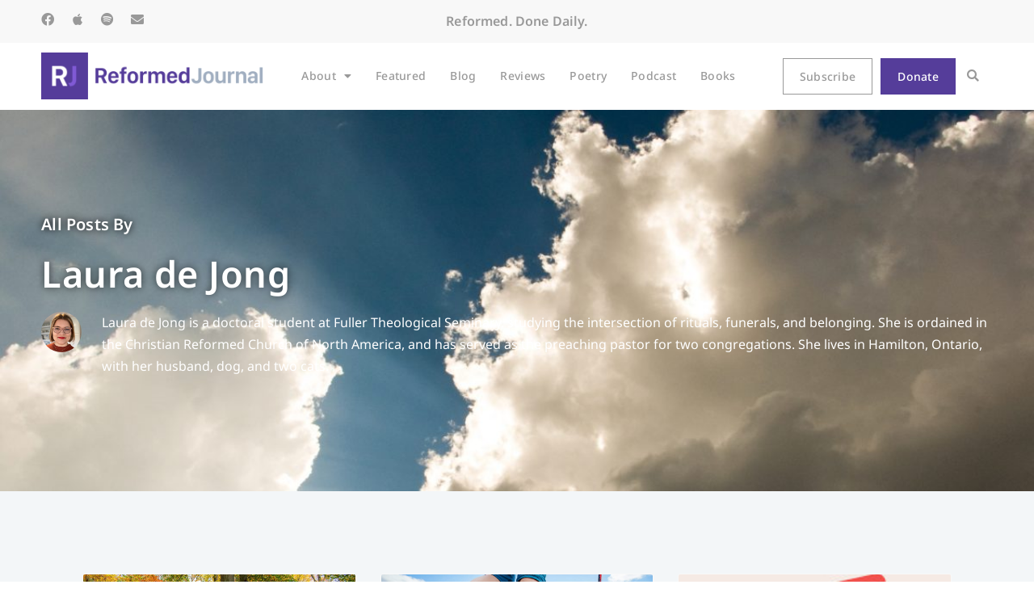

--- FILE ---
content_type: text/html; charset=UTF-8
request_url: https://blog.reformedjournal.com/author/laura-de-jong/page/7/
body_size: 22070
content:
<!doctype html>
<html lang="en-US">
<head>
	<meta charset="UTF-8">
	<meta name="viewport" content="width=device-width, initial-scale=1">
	<link rel="profile" href="https://gmpg.org/xfn/11">
	<meta name='robots' content='index, follow, max-image-preview:large' />

	<!-- This site is optimized with the Yoast SEO plugin v26.7 - https://yoast.com/wordpress/plugins/seo/ -->
	<title>Laura de Jong&#039;s articles on Reformed Journal</title>
	<link rel="prev" href="/page/6/" />
	<link rel="next" href="/page/8/" />
	<meta property="og:locale" content="en_US" />
	<meta property="og:type" content="profile" />
	<meta property="og:title" content="Laura de Jong, Author at Reformed Journal - Page 7 of 12" />
	<meta property="og:url" content="https://reformedjournal.com/author/laura-de-jong" />
	<meta property="og:site_name" content="Reformed Journal" />
	<script type="application/ld+json" class="yoast-schema-graph">{"@context":"https://schema.org","@graph":[{"@type":"ImageObject","inLanguage":"en-US","@id":"#primaryimage","url":"https://s3.amazonaws.com/assets.reformedjournal.com/wp-content/uploads/2024/11/05221610/diverging-paths-in-gardens.jpg","contentUrl":"https://s3.amazonaws.com/assets.reformedjournal.com/wp-content/uploads/2024/11/05221610/diverging-paths-in-gardens.jpg","width":1200,"height":800},{"@type":"WebSite","@id":"https://reformedjournal.com/#website","url":"https://reformedjournal.com/","name":"Reformed Journal","description":"A Journal of Reformed Thought","publisher":{"@id":"https://reformedjournal.com/#organization"},"potentialAction":[{"@type":"SearchAction","target":{"@type":"EntryPoint","urlTemplate":"https://reformedjournal.com/?s={search_term_string}"},"query-input":{"@type":"PropertyValueSpecification","valueRequired":true,"valueName":"search_term_string"}}],"inLanguage":"en-US"},{"@type":"Organization","@id":"https://reformedjournal.com/#organization","name":"Reformed Journal","url":"https://reformedjournal.com/","logo":{"@type":"ImageObject","inLanguage":"en-US","@id":"https://reformedjournal.com/#/schema/logo/image/","url":"https://s3.amazonaws.com/assets.reformedjournal.com/wp-content/uploads/2024/07/05224656/Reformed-Journal.png","contentUrl":"https://s3.amazonaws.com/assets.reformedjournal.com/wp-content/uploads/2024/07/05224656/Reformed-Journal.png","width":1200,"height":252,"caption":"Reformed Journal"},"image":{"@id":"https://reformedjournal.com/#/schema/logo/image/"},"sameAs":["https://www.facebook.com/reformedjournal","https://x.com/reformedjrnl"]}]}</script>
	<!-- / Yoast SEO plugin. -->


<link rel='dns-prefetch' href='//reformedjournal.com' />
<link rel='dns-prefetch' href='//js.stripe.com' />
<link rel='dns-prefetch' href='//secure.gravatar.com' />
<link rel='dns-prefetch' href='//www.googletagmanager.com' />
<link rel='dns-prefetch' href='//stats.wp.com' />
<link rel='dns-prefetch' href='//checkout.stripe.com' />
<link rel='dns-prefetch' href='//v0.wordpress.com' />
<link rel="alternate" type="application/rss+xml" title="Reformed Journal &raquo; Feed" href="https://reformedjournal.com/feed/" />
<link rel="alternate" type="application/rss+xml" title="Reformed Journal &raquo; Comments Feed" href="https://reformedjournal.com/comments/feed/" />
<link rel="alternate" type="text/calendar" title="Reformed Journal &raquo; iCal Feed" href="https://reformedjournal.com/events/?ical=1" />
<link rel="alternate" type="application/rss+xml" title="Reformed Journal &raquo; Posts by Laura de Jong Feed" href="https://reformedjournal.com/author/laura-de-jong/feed/" />
		<!-- This site uses the Google Analytics by MonsterInsights plugin v9.11.1 - Using Analytics tracking - https://www.monsterinsights.com/ -->
							<script src="//www.googletagmanager.com/gtag/js?id=G-PNH6D8HP80"  data-cfasync="false" data-wpfc-render="false" async></script>
			<script data-cfasync="false" data-wpfc-render="false">
				var mi_version = '9.11.1';
				var mi_track_user = true;
				var mi_no_track_reason = '';
								var MonsterInsightsDefaultLocations = {"page_location":"https:\/\/reformedjournal.com\/author\/laura-de-jong\/page\/7\/"};
								MonsterInsightsDefaultLocations.page_location = window.location.href;
								if ( typeof MonsterInsightsPrivacyGuardFilter === 'function' ) {
					var MonsterInsightsLocations = (typeof MonsterInsightsExcludeQuery === 'object') ? MonsterInsightsPrivacyGuardFilter( MonsterInsightsExcludeQuery ) : MonsterInsightsPrivacyGuardFilter( MonsterInsightsDefaultLocations );
				} else {
					var MonsterInsightsLocations = (typeof MonsterInsightsExcludeQuery === 'object') ? MonsterInsightsExcludeQuery : MonsterInsightsDefaultLocations;
				}

								var disableStrs = [
										'ga-disable-G-PNH6D8HP80',
									];

				/* Function to detect opted out users */
				function __gtagTrackerIsOptedOut() {
					for (var index = 0; index < disableStrs.length; index++) {
						if (document.cookie.indexOf(disableStrs[index] + '=true') > -1) {
							return true;
						}
					}

					return false;
				}

				/* Disable tracking if the opt-out cookie exists. */
				if (__gtagTrackerIsOptedOut()) {
					for (var index = 0; index < disableStrs.length; index++) {
						window[disableStrs[index]] = true;
					}
				}

				/* Opt-out function */
				function __gtagTrackerOptout() {
					for (var index = 0; index < disableStrs.length; index++) {
						document.cookie = disableStrs[index] + '=true; expires=Thu, 31 Dec 2099 23:59:59 UTC; path=/';
						window[disableStrs[index]] = true;
					}
				}

				if ('undefined' === typeof gaOptout) {
					function gaOptout() {
						__gtagTrackerOptout();
					}
				}
								window.dataLayer = window.dataLayer || [];

				window.MonsterInsightsDualTracker = {
					helpers: {},
					trackers: {},
				};
				if (mi_track_user) {
					function __gtagDataLayer() {
						dataLayer.push(arguments);
					}

					function __gtagTracker(type, name, parameters) {
						if (!parameters) {
							parameters = {};
						}

						if (parameters.send_to) {
							__gtagDataLayer.apply(null, arguments);
							return;
						}

						if (type === 'event') {
														parameters.send_to = monsterinsights_frontend.v4_id;
							var hookName = name;
							if (typeof parameters['event_category'] !== 'undefined') {
								hookName = parameters['event_category'] + ':' + name;
							}

							if (typeof MonsterInsightsDualTracker.trackers[hookName] !== 'undefined') {
								MonsterInsightsDualTracker.trackers[hookName](parameters);
							} else {
								__gtagDataLayer('event', name, parameters);
							}
							
						} else {
							__gtagDataLayer.apply(null, arguments);
						}
					}

					__gtagTracker('js', new Date());
					__gtagTracker('set', {
						'developer_id.dZGIzZG': true,
											});
					if ( MonsterInsightsLocations.page_location ) {
						__gtagTracker('set', MonsterInsightsLocations);
					}
										__gtagTracker('config', 'G-PNH6D8HP80', {"forceSSL":"true","link_attribution":"true"} );
										window.gtag = __gtagTracker;										(function () {
						/* https://developers.google.com/analytics/devguides/collection/analyticsjs/ */
						/* ga and __gaTracker compatibility shim. */
						var noopfn = function () {
							return null;
						};
						var newtracker = function () {
							return new Tracker();
						};
						var Tracker = function () {
							return null;
						};
						var p = Tracker.prototype;
						p.get = noopfn;
						p.set = noopfn;
						p.send = function () {
							var args = Array.prototype.slice.call(arguments);
							args.unshift('send');
							__gaTracker.apply(null, args);
						};
						var __gaTracker = function () {
							var len = arguments.length;
							if (len === 0) {
								return;
							}
							var f = arguments[len - 1];
							if (typeof f !== 'object' || f === null || typeof f.hitCallback !== 'function') {
								if ('send' === arguments[0]) {
									var hitConverted, hitObject = false, action;
									if ('event' === arguments[1]) {
										if ('undefined' !== typeof arguments[3]) {
											hitObject = {
												'eventAction': arguments[3],
												'eventCategory': arguments[2],
												'eventLabel': arguments[4],
												'value': arguments[5] ? arguments[5] : 1,
											}
										}
									}
									if ('pageview' === arguments[1]) {
										if ('undefined' !== typeof arguments[2]) {
											hitObject = {
												'eventAction': 'page_view',
												'page_path': arguments[2],
											}
										}
									}
									if (typeof arguments[2] === 'object') {
										hitObject = arguments[2];
									}
									if (typeof arguments[5] === 'object') {
										Object.assign(hitObject, arguments[5]);
									}
									if ('undefined' !== typeof arguments[1].hitType) {
										hitObject = arguments[1];
										if ('pageview' === hitObject.hitType) {
											hitObject.eventAction = 'page_view';
										}
									}
									if (hitObject) {
										action = 'timing' === arguments[1].hitType ? 'timing_complete' : hitObject.eventAction;
										hitConverted = mapArgs(hitObject);
										__gtagTracker('event', action, hitConverted);
									}
								}
								return;
							}

							function mapArgs(args) {
								var arg, hit = {};
								var gaMap = {
									'eventCategory': 'event_category',
									'eventAction': 'event_action',
									'eventLabel': 'event_label',
									'eventValue': 'event_value',
									'nonInteraction': 'non_interaction',
									'timingCategory': 'event_category',
									'timingVar': 'name',
									'timingValue': 'value',
									'timingLabel': 'event_label',
									'page': 'page_path',
									'location': 'page_location',
									'title': 'page_title',
									'referrer' : 'page_referrer',
								};
								for (arg in args) {
																		if (!(!args.hasOwnProperty(arg) || !gaMap.hasOwnProperty(arg))) {
										hit[gaMap[arg]] = args[arg];
									} else {
										hit[arg] = args[arg];
									}
								}
								return hit;
							}

							try {
								f.hitCallback();
							} catch (ex) {
							}
						};
						__gaTracker.create = newtracker;
						__gaTracker.getByName = newtracker;
						__gaTracker.getAll = function () {
							return [];
						};
						__gaTracker.remove = noopfn;
						__gaTracker.loaded = true;
						window['__gaTracker'] = __gaTracker;
					})();
									} else {
										console.log("");
					(function () {
						function __gtagTracker() {
							return null;
						}

						window['__gtagTracker'] = __gtagTracker;
						window['gtag'] = __gtagTracker;
					})();
									}
			</script>
							<!-- / Google Analytics by MonsterInsights -->
		<style id='wp-img-auto-sizes-contain-inline-css'>
img:is([sizes=auto i],[sizes^="auto," i]){contain-intrinsic-size:3000px 1500px}
/*# sourceURL=wp-img-auto-sizes-contain-inline-css */
</style>
<style id='wp-emoji-styles-inline-css'>

	img.wp-smiley, img.emoji {
		display: inline !important;
		border: none !important;
		box-shadow: none !important;
		height: 1em !important;
		width: 1em !important;
		margin: 0 0.07em !important;
		vertical-align: -0.1em !important;
		background: none !important;
		padding: 0 !important;
	}
/*# sourceURL=wp-emoji-styles-inline-css */
</style>
<link rel='stylesheet' id='wp-block-library-css' href='https://reformedjournal.com/wp-includes/css/dist/block-library/style.min.css?ver=6.9' media='all' />
<link rel='stylesheet' id='book-review-block-css' href='https://reformedjournal.com/wp-content/plugins/book-review-block/build/style-index.css?ver=f2e804aa89568057434e' media='all' />
<style id='co-authors-plus-coauthors-style-inline-css'>
.wp-block-co-authors-plus-coauthors.is-layout-flow [class*=wp-block-co-authors-plus]{display:inline}

/*# sourceURL=https://reformedjournal.com/wp-content/plugins/co-authors-plus/build/blocks/block-coauthors/style-index.css */
</style>
<style id='co-authors-plus-avatar-style-inline-css'>
.wp-block-co-authors-plus-avatar :where(img){height:auto;max-width:100%;vertical-align:bottom}.wp-block-co-authors-plus-coauthors.is-layout-flow .wp-block-co-authors-plus-avatar :where(img){vertical-align:middle}.wp-block-co-authors-plus-avatar:is(.alignleft,.alignright){display:table}.wp-block-co-authors-plus-avatar.aligncenter{display:table;margin-inline:auto}

/*# sourceURL=https://reformedjournal.com/wp-content/plugins/co-authors-plus/build/blocks/block-coauthor-avatar/style-index.css */
</style>
<style id='co-authors-plus-image-style-inline-css'>
.wp-block-co-authors-plus-image{margin-bottom:0}.wp-block-co-authors-plus-image :where(img){height:auto;max-width:100%;vertical-align:bottom}.wp-block-co-authors-plus-coauthors.is-layout-flow .wp-block-co-authors-plus-image :where(img){vertical-align:middle}.wp-block-co-authors-plus-image:is(.alignfull,.alignwide) :where(img){width:100%}.wp-block-co-authors-plus-image:is(.alignleft,.alignright){display:table}.wp-block-co-authors-plus-image.aligncenter{display:table;margin-inline:auto}

/*# sourceURL=https://reformedjournal.com/wp-content/plugins/co-authors-plus/build/blocks/block-coauthor-image/style-index.css */
</style>
<link rel='stylesheet' id='mediaelement-css' href='https://reformedjournal.com/wp-includes/js/mediaelement/mediaelementplayer-legacy.min.css?ver=4.2.17' media='all' />
<link rel='stylesheet' id='wp-mediaelement-css' href='https://reformedjournal.com/wp-includes/js/mediaelement/wp-mediaelement.min.css?ver=6.9' media='all' />
<style id='jetpack-sharing-buttons-style-inline-css'>
.jetpack-sharing-buttons__services-list{display:flex;flex-direction:row;flex-wrap:wrap;gap:0;list-style-type:none;margin:5px;padding:0}.jetpack-sharing-buttons__services-list.has-small-icon-size{font-size:12px}.jetpack-sharing-buttons__services-list.has-normal-icon-size{font-size:16px}.jetpack-sharing-buttons__services-list.has-large-icon-size{font-size:24px}.jetpack-sharing-buttons__services-list.has-huge-icon-size{font-size:36px}@media print{.jetpack-sharing-buttons__services-list{display:none!important}}.editor-styles-wrapper .wp-block-jetpack-sharing-buttons{gap:0;padding-inline-start:0}ul.jetpack-sharing-buttons__services-list.has-background{padding:1.25em 2.375em}
/*# sourceURL=https://reformedjournal.com/wp-content/plugins/jetpack/_inc/blocks/sharing-buttons/view.css */
</style>
<style id='global-styles-inline-css'>
:root{--wp--preset--aspect-ratio--square: 1;--wp--preset--aspect-ratio--4-3: 4/3;--wp--preset--aspect-ratio--3-4: 3/4;--wp--preset--aspect-ratio--3-2: 3/2;--wp--preset--aspect-ratio--2-3: 2/3;--wp--preset--aspect-ratio--16-9: 16/9;--wp--preset--aspect-ratio--9-16: 9/16;--wp--preset--color--black: #000000;--wp--preset--color--cyan-bluish-gray: #abb8c3;--wp--preset--color--white: #ffffff;--wp--preset--color--pale-pink: #f78da7;--wp--preset--color--vivid-red: #cf2e2e;--wp--preset--color--luminous-vivid-orange: #ff6900;--wp--preset--color--luminous-vivid-amber: #fcb900;--wp--preset--color--light-green-cyan: #7bdcb5;--wp--preset--color--vivid-green-cyan: #00d084;--wp--preset--color--pale-cyan-blue: #8ed1fc;--wp--preset--color--vivid-cyan-blue: #0693e3;--wp--preset--color--vivid-purple: #9b51e0;--wp--preset--gradient--vivid-cyan-blue-to-vivid-purple: linear-gradient(135deg,rgb(6,147,227) 0%,rgb(155,81,224) 100%);--wp--preset--gradient--light-green-cyan-to-vivid-green-cyan: linear-gradient(135deg,rgb(122,220,180) 0%,rgb(0,208,130) 100%);--wp--preset--gradient--luminous-vivid-amber-to-luminous-vivid-orange: linear-gradient(135deg,rgb(252,185,0) 0%,rgb(255,105,0) 100%);--wp--preset--gradient--luminous-vivid-orange-to-vivid-red: linear-gradient(135deg,rgb(255,105,0) 0%,rgb(207,46,46) 100%);--wp--preset--gradient--very-light-gray-to-cyan-bluish-gray: linear-gradient(135deg,rgb(238,238,238) 0%,rgb(169,184,195) 100%);--wp--preset--gradient--cool-to-warm-spectrum: linear-gradient(135deg,rgb(74,234,220) 0%,rgb(151,120,209) 20%,rgb(207,42,186) 40%,rgb(238,44,130) 60%,rgb(251,105,98) 80%,rgb(254,248,76) 100%);--wp--preset--gradient--blush-light-purple: linear-gradient(135deg,rgb(255,206,236) 0%,rgb(152,150,240) 100%);--wp--preset--gradient--blush-bordeaux: linear-gradient(135deg,rgb(254,205,165) 0%,rgb(254,45,45) 50%,rgb(107,0,62) 100%);--wp--preset--gradient--luminous-dusk: linear-gradient(135deg,rgb(255,203,112) 0%,rgb(199,81,192) 50%,rgb(65,88,208) 100%);--wp--preset--gradient--pale-ocean: linear-gradient(135deg,rgb(255,245,203) 0%,rgb(182,227,212) 50%,rgb(51,167,181) 100%);--wp--preset--gradient--electric-grass: linear-gradient(135deg,rgb(202,248,128) 0%,rgb(113,206,126) 100%);--wp--preset--gradient--midnight: linear-gradient(135deg,rgb(2,3,129) 0%,rgb(40,116,252) 100%);--wp--preset--font-size--small: 13px;--wp--preset--font-size--medium: 20px;--wp--preset--font-size--large: 36px;--wp--preset--font-size--x-large: 42px;--wp--preset--spacing--20: 0.44rem;--wp--preset--spacing--30: 0.67rem;--wp--preset--spacing--40: 1rem;--wp--preset--spacing--50: 1.5rem;--wp--preset--spacing--60: 2.25rem;--wp--preset--spacing--70: 3.38rem;--wp--preset--spacing--80: 5.06rem;--wp--preset--shadow--natural: 6px 6px 9px rgba(0, 0, 0, 0.2);--wp--preset--shadow--deep: 12px 12px 50px rgba(0, 0, 0, 0.4);--wp--preset--shadow--sharp: 6px 6px 0px rgba(0, 0, 0, 0.2);--wp--preset--shadow--outlined: 6px 6px 0px -3px rgb(255, 255, 255), 6px 6px rgb(0, 0, 0);--wp--preset--shadow--crisp: 6px 6px 0px rgb(0, 0, 0);}:root { --wp--style--global--content-size: 800px;--wp--style--global--wide-size: 1200px; }:where(body) { margin: 0; }.wp-site-blocks > .alignleft { float: left; margin-right: 2em; }.wp-site-blocks > .alignright { float: right; margin-left: 2em; }.wp-site-blocks > .aligncenter { justify-content: center; margin-left: auto; margin-right: auto; }:where(.wp-site-blocks) > * { margin-block-start: 24px; margin-block-end: 0; }:where(.wp-site-blocks) > :first-child { margin-block-start: 0; }:where(.wp-site-blocks) > :last-child { margin-block-end: 0; }:root { --wp--style--block-gap: 24px; }:root :where(.is-layout-flow) > :first-child{margin-block-start: 0;}:root :where(.is-layout-flow) > :last-child{margin-block-end: 0;}:root :where(.is-layout-flow) > *{margin-block-start: 24px;margin-block-end: 0;}:root :where(.is-layout-constrained) > :first-child{margin-block-start: 0;}:root :where(.is-layout-constrained) > :last-child{margin-block-end: 0;}:root :where(.is-layout-constrained) > *{margin-block-start: 24px;margin-block-end: 0;}:root :where(.is-layout-flex){gap: 24px;}:root :where(.is-layout-grid){gap: 24px;}.is-layout-flow > .alignleft{float: left;margin-inline-start: 0;margin-inline-end: 2em;}.is-layout-flow > .alignright{float: right;margin-inline-start: 2em;margin-inline-end: 0;}.is-layout-flow > .aligncenter{margin-left: auto !important;margin-right: auto !important;}.is-layout-constrained > .alignleft{float: left;margin-inline-start: 0;margin-inline-end: 2em;}.is-layout-constrained > .alignright{float: right;margin-inline-start: 2em;margin-inline-end: 0;}.is-layout-constrained > .aligncenter{margin-left: auto !important;margin-right: auto !important;}.is-layout-constrained > :where(:not(.alignleft):not(.alignright):not(.alignfull)){max-width: var(--wp--style--global--content-size);margin-left: auto !important;margin-right: auto !important;}.is-layout-constrained > .alignwide{max-width: var(--wp--style--global--wide-size);}body .is-layout-flex{display: flex;}.is-layout-flex{flex-wrap: wrap;align-items: center;}.is-layout-flex > :is(*, div){margin: 0;}body .is-layout-grid{display: grid;}.is-layout-grid > :is(*, div){margin: 0;}body{padding-top: 0px;padding-right: 0px;padding-bottom: 0px;padding-left: 0px;}a:where(:not(.wp-element-button)){text-decoration: underline;}:root :where(.wp-element-button, .wp-block-button__link){background-color: #32373c;border-width: 0;color: #fff;font-family: inherit;font-size: inherit;font-style: inherit;font-weight: inherit;letter-spacing: inherit;line-height: inherit;padding-top: calc(0.667em + 2px);padding-right: calc(1.333em + 2px);padding-bottom: calc(0.667em + 2px);padding-left: calc(1.333em + 2px);text-decoration: none;text-transform: inherit;}.has-black-color{color: var(--wp--preset--color--black) !important;}.has-cyan-bluish-gray-color{color: var(--wp--preset--color--cyan-bluish-gray) !important;}.has-white-color{color: var(--wp--preset--color--white) !important;}.has-pale-pink-color{color: var(--wp--preset--color--pale-pink) !important;}.has-vivid-red-color{color: var(--wp--preset--color--vivid-red) !important;}.has-luminous-vivid-orange-color{color: var(--wp--preset--color--luminous-vivid-orange) !important;}.has-luminous-vivid-amber-color{color: var(--wp--preset--color--luminous-vivid-amber) !important;}.has-light-green-cyan-color{color: var(--wp--preset--color--light-green-cyan) !important;}.has-vivid-green-cyan-color{color: var(--wp--preset--color--vivid-green-cyan) !important;}.has-pale-cyan-blue-color{color: var(--wp--preset--color--pale-cyan-blue) !important;}.has-vivid-cyan-blue-color{color: var(--wp--preset--color--vivid-cyan-blue) !important;}.has-vivid-purple-color{color: var(--wp--preset--color--vivid-purple) !important;}.has-black-background-color{background-color: var(--wp--preset--color--black) !important;}.has-cyan-bluish-gray-background-color{background-color: var(--wp--preset--color--cyan-bluish-gray) !important;}.has-white-background-color{background-color: var(--wp--preset--color--white) !important;}.has-pale-pink-background-color{background-color: var(--wp--preset--color--pale-pink) !important;}.has-vivid-red-background-color{background-color: var(--wp--preset--color--vivid-red) !important;}.has-luminous-vivid-orange-background-color{background-color: var(--wp--preset--color--luminous-vivid-orange) !important;}.has-luminous-vivid-amber-background-color{background-color: var(--wp--preset--color--luminous-vivid-amber) !important;}.has-light-green-cyan-background-color{background-color: var(--wp--preset--color--light-green-cyan) !important;}.has-vivid-green-cyan-background-color{background-color: var(--wp--preset--color--vivid-green-cyan) !important;}.has-pale-cyan-blue-background-color{background-color: var(--wp--preset--color--pale-cyan-blue) !important;}.has-vivid-cyan-blue-background-color{background-color: var(--wp--preset--color--vivid-cyan-blue) !important;}.has-vivid-purple-background-color{background-color: var(--wp--preset--color--vivid-purple) !important;}.has-black-border-color{border-color: var(--wp--preset--color--black) !important;}.has-cyan-bluish-gray-border-color{border-color: var(--wp--preset--color--cyan-bluish-gray) !important;}.has-white-border-color{border-color: var(--wp--preset--color--white) !important;}.has-pale-pink-border-color{border-color: var(--wp--preset--color--pale-pink) !important;}.has-vivid-red-border-color{border-color: var(--wp--preset--color--vivid-red) !important;}.has-luminous-vivid-orange-border-color{border-color: var(--wp--preset--color--luminous-vivid-orange) !important;}.has-luminous-vivid-amber-border-color{border-color: var(--wp--preset--color--luminous-vivid-amber) !important;}.has-light-green-cyan-border-color{border-color: var(--wp--preset--color--light-green-cyan) !important;}.has-vivid-green-cyan-border-color{border-color: var(--wp--preset--color--vivid-green-cyan) !important;}.has-pale-cyan-blue-border-color{border-color: var(--wp--preset--color--pale-cyan-blue) !important;}.has-vivid-cyan-blue-border-color{border-color: var(--wp--preset--color--vivid-cyan-blue) !important;}.has-vivid-purple-border-color{border-color: var(--wp--preset--color--vivid-purple) !important;}.has-vivid-cyan-blue-to-vivid-purple-gradient-background{background: var(--wp--preset--gradient--vivid-cyan-blue-to-vivid-purple) !important;}.has-light-green-cyan-to-vivid-green-cyan-gradient-background{background: var(--wp--preset--gradient--light-green-cyan-to-vivid-green-cyan) !important;}.has-luminous-vivid-amber-to-luminous-vivid-orange-gradient-background{background: var(--wp--preset--gradient--luminous-vivid-amber-to-luminous-vivid-orange) !important;}.has-luminous-vivid-orange-to-vivid-red-gradient-background{background: var(--wp--preset--gradient--luminous-vivid-orange-to-vivid-red) !important;}.has-very-light-gray-to-cyan-bluish-gray-gradient-background{background: var(--wp--preset--gradient--very-light-gray-to-cyan-bluish-gray) !important;}.has-cool-to-warm-spectrum-gradient-background{background: var(--wp--preset--gradient--cool-to-warm-spectrum) !important;}.has-blush-light-purple-gradient-background{background: var(--wp--preset--gradient--blush-light-purple) !important;}.has-blush-bordeaux-gradient-background{background: var(--wp--preset--gradient--blush-bordeaux) !important;}.has-luminous-dusk-gradient-background{background: var(--wp--preset--gradient--luminous-dusk) !important;}.has-pale-ocean-gradient-background{background: var(--wp--preset--gradient--pale-ocean) !important;}.has-electric-grass-gradient-background{background: var(--wp--preset--gradient--electric-grass) !important;}.has-midnight-gradient-background{background: var(--wp--preset--gradient--midnight) !important;}.has-small-font-size{font-size: var(--wp--preset--font-size--small) !important;}.has-medium-font-size{font-size: var(--wp--preset--font-size--medium) !important;}.has-large-font-size{font-size: var(--wp--preset--font-size--large) !important;}.has-x-large-font-size{font-size: var(--wp--preset--font-size--x-large) !important;}
:root :where(.wp-block-pullquote){font-size: 1.5em;line-height: 1.6;}
/*# sourceURL=global-styles-inline-css */
</style>
<link rel='stylesheet' id='stripe-checkout-button-css' href='https://checkout.stripe.com/v3/checkout/button.css' media='all' />
<link rel='stylesheet' id='simpay-public-css' href='https://reformedjournal.com/wp-content/plugins/wp-simple-pay-pro-3/includes/core/assets/css/simpay-public.min.css?ver=4.16.1' media='all' />
<link rel='stylesheet' id='simpay-public-pro-css' href='https://reformedjournal.com/wp-content/plugins/wp-simple-pay-pro-3/includes/pro/assets/css/simpay-public-pro.min.css?ver=4.16.1' media='all' />
<link rel='stylesheet' id='tribe-events-v2-single-skeleton-css' href='https://reformedjournal.com/wp-content/plugins/the-events-calendar/build/css/tribe-events-single-skeleton.css?ver=6.15.14' media='all' />
<link rel='stylesheet' id='tribe-events-v2-single-skeleton-full-css' href='https://reformedjournal.com/wp-content/plugins/the-events-calendar/build/css/tribe-events-single-full.css?ver=6.15.14' media='all' />
<link rel='stylesheet' id='tec-events-elementor-widgets-base-styles-css' href='https://reformedjournal.com/wp-content/plugins/the-events-calendar/build/css/integrations/plugins/elementor/widgets/widget-base.css?ver=6.15.14' media='all' />
<link rel='stylesheet' id='hello-elementor-theme-style-css' href='https://reformedjournal.com/wp-content/themes/hello-elementor/assets/css/theme.css?ver=3.4.5' media='all' />
<link rel='stylesheet' id='hello-elementor-child-style-css' href='https://reformedjournal.com/wp-content/themes/hello-theme-child-master/style.css?ver=1.0.0' media='all' />
<link rel='stylesheet' id='hello-elementor-css' href='https://reformedjournal.com/wp-content/themes/hello-elementor/assets/css/reset.css?ver=3.4.5' media='all' />
<link rel='stylesheet' id='hello-elementor-header-footer-css' href='https://reformedjournal.com/wp-content/themes/hello-elementor/assets/css/header-footer.css?ver=3.4.5' media='all' />
<link rel='stylesheet' id='elementor-frontend-css' href='https://reformedjournal.com/wp-content/plugins/elementor/assets/css/frontend.min.css?ver=3.34.1' media='all' />
<link rel='stylesheet' id='elementor-post-20406-css' href='https://reformedjournal.com/wp-content/uploads/elementor/css/post-20406.css?ver=1768860874' media='all' />
<link rel='stylesheet' id='widget-social-icons-css' href='https://reformedjournal.com/wp-content/plugins/elementor/assets/css/widget-social-icons.min.css?ver=3.34.1' media='all' />
<link rel='stylesheet' id='e-apple-webkit-css' href='https://reformedjournal.com/wp-content/plugins/elementor/assets/css/conditionals/apple-webkit.min.css?ver=3.34.1' media='all' />
<link rel='stylesheet' id='widget-heading-css' href='https://reformedjournal.com/wp-content/plugins/elementor/assets/css/widget-heading.min.css?ver=3.34.1' media='all' />
<link rel='stylesheet' id='widget-nav-menu-css' href='https://reformedjournal.com/wp-content/plugins/elementor-pro/assets/css/widget-nav-menu.min.css?ver=3.34.0' media='all' />
<link rel='stylesheet' id='widget-image-css' href='https://reformedjournal.com/wp-content/plugins/elementor/assets/css/widget-image.min.css?ver=3.34.1' media='all' />
<link rel='stylesheet' id='widget-search-form-css' href='https://reformedjournal.com/wp-content/plugins/elementor-pro/assets/css/widget-search-form.min.css?ver=3.34.0' media='all' />
<link rel='stylesheet' id='elementor-icons-shared-0-css' href='https://reformedjournal.com/wp-content/plugins/elementor/assets/lib/font-awesome/css/fontawesome.min.css?ver=5.15.3' media='all' />
<link rel='stylesheet' id='elementor-icons-fa-solid-css' href='https://reformedjournal.com/wp-content/plugins/elementor/assets/lib/font-awesome/css/solid.min.css?ver=5.15.3' media='all' />
<link rel='stylesheet' id='e-sticky-css' href='https://reformedjournal.com/wp-content/plugins/elementor-pro/assets/css/modules/sticky.min.css?ver=3.34.0' media='all' />
<link rel='stylesheet' id='widget-icon-list-css' href='https://reformedjournal.com/wp-content/plugins/elementor/assets/css/widget-icon-list.min.css?ver=3.34.1' media='all' />
<link rel='stylesheet' id='widget-author-box-css' href='https://reformedjournal.com/wp-content/plugins/elementor-pro/assets/css/widget-author-box.min.css?ver=3.34.0' media='all' />
<link rel='stylesheet' id='widget-posts-css' href='https://reformedjournal.com/wp-content/plugins/elementor-pro/assets/css/widget-posts.min.css?ver=3.34.0' media='all' />
<link rel='stylesheet' id='elementor-icons-css' href='https://reformedjournal.com/wp-content/plugins/elementor/assets/lib/eicons/css/elementor-icons.min.css?ver=5.45.0' media='all' />
<link rel='stylesheet' id='elementor-post-29707-css' href='https://reformedjournal.com/wp-content/uploads/elementor/css/post-29707.css?ver=1768860875' media='all' />
<link rel='stylesheet' id='elementor-post-29723-css' href='https://reformedjournal.com/wp-content/uploads/elementor/css/post-29723.css?ver=1768860875' media='all' />
<link rel='stylesheet' id='elementor-post-29766-css' href='https://reformedjournal.com/wp-content/uploads/elementor/css/post-29766.css?ver=1768860876' media='all' />
<link rel='stylesheet' id='searchwp-forms-css' href='https://reformedjournal.com/wp-content/plugins/searchwp/assets/css/frontend/search-forms.min.css?ver=4.5.6' media='all' />
<link rel='stylesheet' id='bdt-uikit-css' href='https://reformedjournal.com/wp-content/plugins/bdthemes-element-pack/assets/css/bdt-uikit.css?ver=3.21.7' media='all' />
<link rel='stylesheet' id='ep-helper-css' href='https://reformedjournal.com/wp-content/plugins/bdthemes-element-pack/assets/css/ep-helper.css?ver=9.0.12' media='all' />
<link rel='stylesheet' id='elementor-gf-local-notosans-css' href='https://reformedjournal.com/wp-content/uploads/elementor/google-fonts/css/notosans.css?ver=1742236965' media='all' />
<link rel='stylesheet' id='elementor-icons-fa-brands-css' href='https://reformedjournal.com/wp-content/plugins/elementor/assets/lib/font-awesome/css/brands.min.css?ver=5.15.3' media='all' />
<script src="https://reformedjournal.com/wp-content/plugins/google-analytics-for-wordpress/assets/js/frontend-gtag.js?ver=9.11.1" id="monsterinsights-frontend-script-js" async data-wp-strategy="async"></script>
<script data-cfasync="false" data-wpfc-render="false" id='monsterinsights-frontend-script-js-extra'>var monsterinsights_frontend = {"js_events_tracking":"true","download_extensions":"doc,pdf,ppt,zip,xls,docx,pptx,xlsx","inbound_paths":"[{\"path\":\"\\\/go\\\/\",\"label\":\"affiliate\"},{\"path\":\"\\\/recommend\\\/\",\"label\":\"affiliate\"}]","home_url":"https:\/\/reformedjournal.com","hash_tracking":"false","v4_id":"G-PNH6D8HP80"};</script>
<script src="https://reformedjournal.com/wp-includes/js/jquery/jquery.min.js?ver=3.7.1" id="jquery-core-js"></script>
<script src="https://reformedjournal.com/wp-includes/js/jquery/jquery-migrate.min.js?ver=3.4.1" id="jquery-migrate-js"></script>

<!-- Google tag (gtag.js) snippet added by Site Kit -->
<!-- Google Analytics snippet added by Site Kit -->
<script src="https://www.googletagmanager.com/gtag/js?id=GT-WPT23S4" id="google_gtagjs-js" async></script>
<script id="google_gtagjs-js-after">
window.dataLayer = window.dataLayer || [];function gtag(){dataLayer.push(arguments);}
gtag("set","linker",{"domains":["reformedjournal.com"]});
gtag("js", new Date());
gtag("set", "developer_id.dZTNiMT", true);
gtag("config", "GT-WPT23S4");
 window._googlesitekit = window._googlesitekit || {}; window._googlesitekit.throttledEvents = []; window._googlesitekit.gtagEvent = (name, data) => { var key = JSON.stringify( { name, data } ); if ( !! window._googlesitekit.throttledEvents[ key ] ) { return; } window._googlesitekit.throttledEvents[ key ] = true; setTimeout( () => { delete window._googlesitekit.throttledEvents[ key ]; }, 5 ); gtag( "event", name, { ...data, event_source: "site-kit" } ); }; 
//# sourceURL=google_gtagjs-js-after
</script>
<link rel="https://api.w.org/" href="https://reformedjournal.com/wp-json/" /><link rel="alternate" title="JSON" type="application/json" href="https://reformedjournal.com/wp-json/wp/v2/users/46963" /><link rel="EditURI" type="application/rsd+xml" title="RSD" href="https://reformedjournal.com/xmlrpc.php?rsd" />
<meta name="generator" content="Site Kit by Google 1.170.0" /><meta name="viewport" content="width=device-width, minimum-scale=1" /><meta name="et-api-version" content="v1"><meta name="et-api-origin" content="https://reformedjournal.com"><link rel="https://theeventscalendar.com/" href="https://reformedjournal.com/wp-json/tribe/tickets/v1/" /><meta name="tec-api-version" content="v1"><meta name="tec-api-origin" content="https://reformedjournal.com"><link rel="alternate" href="https://reformedjournal.com/wp-json/tribe/events/v1/" />	<style>img#wpstats{display:none}</style>
		<meta name="generator" content="Elementor 3.34.1; features: additional_custom_breakpoints; settings: css_print_method-external, google_font-enabled, font_display-auto">
			<style>
				.e-con.e-parent:nth-of-type(n+4):not(.e-lazyloaded):not(.e-no-lazyload),
				.e-con.e-parent:nth-of-type(n+4):not(.e-lazyloaded):not(.e-no-lazyload) * {
					background-image: none !important;
				}
				@media screen and (max-height: 1024px) {
					.e-con.e-parent:nth-of-type(n+3):not(.e-lazyloaded):not(.e-no-lazyload),
					.e-con.e-parent:nth-of-type(n+3):not(.e-lazyloaded):not(.e-no-lazyload) * {
						background-image: none !important;
					}
				}
				@media screen and (max-height: 640px) {
					.e-con.e-parent:nth-of-type(n+2):not(.e-lazyloaded):not(.e-no-lazyload),
					.e-con.e-parent:nth-of-type(n+2):not(.e-lazyloaded):not(.e-no-lazyload) * {
						background-image: none !important;
					}
				}
			</style>
			<link rel="icon" href="https://s3.amazonaws.com/assets.reformedjournal.com/wp-content/uploads/2024/07/05224656/RJ-Favi-150x150.jpg" sizes="32x32" />
<link rel="icon" href="https://s3.amazonaws.com/assets.reformedjournal.com/wp-content/uploads/2024/07/05224656/RJ-Favi.jpg" sizes="192x192" />
<link rel="apple-touch-icon" href="https://s3.amazonaws.com/assets.reformedjournal.com/wp-content/uploads/2024/07/05224656/RJ-Favi.jpg" />
<meta name="msapplication-TileImage" content="https://s3.amazonaws.com/assets.reformedjournal.com/wp-content/uploads/2024/07/05224656/RJ-Favi.jpg" />
		<style id="wp-custom-css">
			/*Comment Block */

.elementor-element-f2cca17 .elementor-widget-container {
    column-count: 3;
}

input#mc-embedded-subscribe {
    background: #553d9a;
    color: white;
    border: none;
    border-radius: 0;
    padding: 15px 25px;
    margin-top: 10px;
	transition: 0.3s;
}

input#mc-embedded-subscribe:hover {
    background: #252525;
	transition: 0.3s;
}

textarea#comment {
    border-radius: 0px !important;
    border: 1px solid #999999 !important;
    background: #F8F8F8 !important;
}

input#submit {
    border: none;
    background: #553D9A !important;
    color: white !important;
    border-radius: 0px !important;
    padding: 12px !important;
}

input#submit:hover {
    border: none;
    background: black !important;
    color: white !important;
    border-radius: 0px !important;
    padding: 12px !important;
}

.coauthors {
    display: flex;
    gap: 16px; /* Space between columns */
}

.coauthors .column-author {
    flex: 1; /* Ensure equal width columns */
    display: flex;
    flex-direction: column; /* Stack items vertically */
}

.elementor-29707 .elementor-element.elementor-element-4124433 .elementor-nav-menu--main .elementor-item {
    text-decoration: none;
}

a.elementor-button.elementor-button-link.elementor-size-sm {
    text-decoration: none !important;
}		</style>
		</head>
<body class="archive paged author author-laura-de-jong author-46963 wp-custom-logo wp-embed-responsive paged-7 author-paged-7 wp-theme-hello-elementor wp-child-theme-hello-theme-child-master tribe-no-js tec-no-tickets-on-recurring tec-no-rsvp-on-recurring hello-elementor-default elementor-page-29766 elementor-default elementor-template-full-width elementor-kit-20406 tribe-theme-hello-elementor">


<a class="skip-link screen-reader-text" href="#content">Skip to content</a>

		<header data-elementor-type="header" data-elementor-id="29707" class="elementor elementor-29707 elementor-location-header" data-elementor-settings="{&quot;element_pack_global_tooltip_width&quot;:{&quot;unit&quot;:&quot;px&quot;,&quot;size&quot;:&quot;&quot;,&quot;sizes&quot;:[]},&quot;element_pack_global_tooltip_width_tablet&quot;:{&quot;unit&quot;:&quot;px&quot;,&quot;size&quot;:&quot;&quot;,&quot;sizes&quot;:[]},&quot;element_pack_global_tooltip_width_mobile&quot;:{&quot;unit&quot;:&quot;px&quot;,&quot;size&quot;:&quot;&quot;,&quot;sizes&quot;:[]},&quot;element_pack_global_tooltip_padding&quot;:{&quot;unit&quot;:&quot;px&quot;,&quot;top&quot;:&quot;&quot;,&quot;right&quot;:&quot;&quot;,&quot;bottom&quot;:&quot;&quot;,&quot;left&quot;:&quot;&quot;,&quot;isLinked&quot;:true},&quot;element_pack_global_tooltip_padding_tablet&quot;:{&quot;unit&quot;:&quot;px&quot;,&quot;top&quot;:&quot;&quot;,&quot;right&quot;:&quot;&quot;,&quot;bottom&quot;:&quot;&quot;,&quot;left&quot;:&quot;&quot;,&quot;isLinked&quot;:true},&quot;element_pack_global_tooltip_padding_mobile&quot;:{&quot;unit&quot;:&quot;px&quot;,&quot;top&quot;:&quot;&quot;,&quot;right&quot;:&quot;&quot;,&quot;bottom&quot;:&quot;&quot;,&quot;left&quot;:&quot;&quot;,&quot;isLinked&quot;:true},&quot;element_pack_global_tooltip_border_radius&quot;:{&quot;unit&quot;:&quot;px&quot;,&quot;top&quot;:&quot;&quot;,&quot;right&quot;:&quot;&quot;,&quot;bottom&quot;:&quot;&quot;,&quot;left&quot;:&quot;&quot;,&quot;isLinked&quot;:true},&quot;element_pack_global_tooltip_border_radius_tablet&quot;:{&quot;unit&quot;:&quot;px&quot;,&quot;top&quot;:&quot;&quot;,&quot;right&quot;:&quot;&quot;,&quot;bottom&quot;:&quot;&quot;,&quot;left&quot;:&quot;&quot;,&quot;isLinked&quot;:true},&quot;element_pack_global_tooltip_border_radius_mobile&quot;:{&quot;unit&quot;:&quot;px&quot;,&quot;top&quot;:&quot;&quot;,&quot;right&quot;:&quot;&quot;,&quot;bottom&quot;:&quot;&quot;,&quot;left&quot;:&quot;&quot;,&quot;isLinked&quot;:true}}" data-elementor-post-type="elementor_library">
					<section class="elementor-section elementor-top-section elementor-element elementor-element-254eeef elementor-section-full_width elementor-section-height-default elementor-section-height-default" data-id="254eeef" data-element_type="section" data-settings="{&quot;background_background&quot;:&quot;classic&quot;}">
						<div class="elementor-container elementor-column-gap-no">
					<div class="elementor-column elementor-col-100 elementor-top-column elementor-element elementor-element-842b4b4" data-id="842b4b4" data-element_type="column">
			<div class="elementor-widget-wrap elementor-element-populated">
						<section class="elementor-section elementor-inner-section elementor-element elementor-element-adb5a23 elementor-section-full_width elementor-section-height-default elementor-section-height-default" data-id="adb5a23" data-element_type="section">
						<div class="elementor-container elementor-column-gap-no">
					<div class="elementor-column elementor-col-33 elementor-inner-column elementor-element elementor-element-430ce62" data-id="430ce62" data-element_type="column">
			<div class="elementor-widget-wrap elementor-element-populated">
						<div class="elementor-element elementor-element-9d1f8e3 elementor-shape-square e-grid-align-left elementor-grid-mobile-0 e-grid-align-mobile-center elementor-grid-0 elementor-widget elementor-widget-social-icons" data-id="9d1f8e3" data-element_type="widget" data-widget_type="social-icons.default">
				<div class="elementor-widget-container">
							<div class="elementor-social-icons-wrapper elementor-grid" role="list">
							<span class="elementor-grid-item" role="listitem">
					<a class="elementor-icon elementor-social-icon elementor-social-icon-facebook elementor-repeater-item-862b175" href="https://www.facebook.com/reformedjournal" target="_blank">
						<span class="elementor-screen-only">Facebook</span>
						<i aria-hidden="true" class="fab fa-facebook"></i>					</a>
				</span>
							<span class="elementor-grid-item" role="listitem">
					<a class="elementor-icon elementor-social-icon elementor-social-icon-apple elementor-repeater-item-85a9e2b" href="https://podcasts.apple.com/us/podcast/the-reformed-journal-podcast/id1401498193" target="_blank">
						<span class="elementor-screen-only">Apple</span>
						<i aria-hidden="true" class="fab fa-apple"></i>					</a>
				</span>
							<span class="elementor-grid-item" role="listitem">
					<a class="elementor-icon elementor-social-icon elementor-social-icon-spotify elementor-repeater-item-e6cbb9a" href="https://open.spotify.com/show/0JmZLZ0AMlc4VXzBDh6NXk" target="_blank">
						<span class="elementor-screen-only">Spotify</span>
						<i aria-hidden="true" class="fab fa-spotify"></i>					</a>
				</span>
							<span class="elementor-grid-item" role="listitem">
					<a class="elementor-icon elementor-social-icon elementor-social-icon-envelope elementor-repeater-item-29fb36b" href="mailto:editors@reformedjournal.com" target="_blank">
						<span class="elementor-screen-only">Envelope</span>
						<i aria-hidden="true" class="fas fa-envelope"></i>					</a>
				</span>
					</div>
						</div>
				</div>
					</div>
		</div>
				<div class="elementor-column elementor-col-33 elementor-inner-column elementor-element elementor-element-bd90895 elementor-hidden-tablet elementor-hidden-mobile" data-id="bd90895" data-element_type="column">
			<div class="elementor-widget-wrap elementor-element-populated">
						<div class="elementor-element elementor-element-aa4db24 elementor-widget elementor-widget-heading" data-id="aa4db24" data-element_type="widget" data-widget_type="heading.default">
				<div class="elementor-widget-container">
					<h1 class="elementor-heading-title elementor-size-default">Reformed. Done Daily.</h1>				</div>
				</div>
					</div>
		</div>
				<div class="elementor-column elementor-col-33 elementor-inner-column elementor-element elementor-element-a349b6b" data-id="a349b6b" data-element_type="column">
			<div class="elementor-widget-wrap elementor-element-populated">
						<div class="elementor-element elementor-element-4a1d265 elementor-nav-menu__align-end elementor-nav-menu--dropdown-none elementor-widget-mobile__width-auto elementor-hidden-desktop elementor-hidden-tablet elementor-hidden-mobile elementor-widget elementor-widget-nav-menu" data-id="4a1d265" data-element_type="widget" data-settings="{&quot;layout&quot;:&quot;horizontal&quot;,&quot;submenu_icon&quot;:{&quot;value&quot;:&quot;&lt;i class=\&quot;fas fa-caret-down\&quot; aria-hidden=\&quot;true\&quot;&gt;&lt;\/i&gt;&quot;,&quot;library&quot;:&quot;fa-solid&quot;}}" data-widget_type="nav-menu.default">
				<div class="elementor-widget-container">
								<nav aria-label="Secondary" class="elementor-nav-menu--main elementor-nav-menu__container elementor-nav-menu--layout-horizontal e--pointer-underline e--animation-slide">
				<ul id="menu-1-4a1d265" class="elementor-nav-menu"><li class="menu-item menu-item-type-post_type menu-item-object-page menu-item-13269"><a href="https://reformedjournal.com/about/" class="elementor-item">About</a></li>
<li class="menu-item menu-item-type-post_type menu-item-object-page menu-item-13272"><a href="https://reformedjournal.com/submissions/" class="elementor-item">Submission Guidelines</a></li>
</ul>			</nav>
						<nav class="elementor-nav-menu--dropdown elementor-nav-menu__container" aria-hidden="true">
				<ul id="menu-2-4a1d265" class="elementor-nav-menu"><li class="menu-item menu-item-type-post_type menu-item-object-page menu-item-13269"><a href="https://reformedjournal.com/about/" class="elementor-item" tabindex="-1">About</a></li>
<li class="menu-item menu-item-type-post_type menu-item-object-page menu-item-13272"><a href="https://reformedjournal.com/submissions/" class="elementor-item" tabindex="-1">Submission Guidelines</a></li>
</ul>			</nav>
						</div>
				</div>
					</div>
		</div>
					</div>
		</section>
					</div>
		</div>
					</div>
		</section>
				<section class="elementor-section elementor-top-section elementor-element elementor-element-e606105 elementor-section-full_width elementor-section-height-default elementor-section-height-default" data-id="e606105" data-element_type="section" data-settings="{&quot;background_background&quot;:&quot;classic&quot;,&quot;sticky&quot;:&quot;top&quot;,&quot;sticky_on&quot;:[&quot;desktop&quot;,&quot;tablet&quot;],&quot;sticky_offset&quot;:0,&quot;sticky_effects_offset&quot;:0,&quot;sticky_anchor_link_offset&quot;:0}">
						<div class="elementor-container elementor-column-gap-no">
					<div class="elementor-column elementor-col-100 elementor-top-column elementor-element elementor-element-5f52bdc" data-id="5f52bdc" data-element_type="column">
			<div class="elementor-widget-wrap elementor-element-populated">
						<section class="elementor-section elementor-inner-section elementor-element elementor-element-7c97d30 elementor-section-full_width elementor-section-height-default elementor-section-height-default" data-id="7c97d30" data-element_type="section">
						<div class="elementor-container elementor-column-gap-no">
					<div class="elementor-column elementor-col-33 elementor-inner-column elementor-element elementor-element-a39690a" data-id="a39690a" data-element_type="column">
			<div class="elementor-widget-wrap elementor-element-populated">
						<div class="elementor-element elementor-element-37ecb3a elementor-widget elementor-widget-theme-site-logo elementor-widget-image" data-id="37ecb3a" data-element_type="widget" data-widget_type="theme-site-logo.default">
				<div class="elementor-widget-container">
											<a href="https://reformedjournal.com">
			<img fetchpriority="high" width="1200" height="252" src="https://s3.amazonaws.com/assets.reformedjournal.com/wp-content/uploads/2024/07/05224656/Reformed-Journal.png" class="attachment-full size-full wp-image-29705" alt="" srcset="https://s3.amazonaws.com/assets.reformedjournal.com/wp-content/uploads/2024/07/05224656/Reformed-Journal.png 1200w, https://s3.amazonaws.com/assets.reformedjournal.com/wp-content/uploads/2024/07/05224656/Reformed-Journal-768x161.png 768w" sizes="(max-width: 1200px) 100vw, 1200px" data-attachment-id="29705" data-permalink="https://reformedjournal.com/?attachment_id=29705" data-orig-file="https://s3.amazonaws.com/assets.reformedjournal.com/wp-content/uploads/2024/07/05224656/Reformed-Journal.png" data-orig-size="1200,252" data-comments-opened="1" data-image-meta="{&quot;aperture&quot;:&quot;0&quot;,&quot;credit&quot;:&quot;&quot;,&quot;camera&quot;:&quot;&quot;,&quot;caption&quot;:&quot;&quot;,&quot;created_timestamp&quot;:&quot;0&quot;,&quot;copyright&quot;:&quot;&quot;,&quot;focal_length&quot;:&quot;0&quot;,&quot;iso&quot;:&quot;0&quot;,&quot;shutter_speed&quot;:&quot;0&quot;,&quot;title&quot;:&quot;&quot;,&quot;orientation&quot;:&quot;0&quot;}" data-image-title="Reformed-Journal" data-image-description="" data-image-caption="" data-medium-file="https://s3.amazonaws.com/assets.reformedjournal.com/wp-content/uploads/2024/07/05224656/Reformed-Journal.png" data-large-file="https://s3.amazonaws.com/assets.reformedjournal.com/wp-content/uploads/2024/07/05224656/Reformed-Journal.png" />				</a>
											</div>
				</div>
					</div>
		</div>
				<div class="elementor-column elementor-col-33 elementor-inner-column elementor-element elementor-element-51a35aa" data-id="51a35aa" data-element_type="column">
			<div class="elementor-widget-wrap elementor-element-populated">
						<div class="elementor-element elementor-element-4124433 elementor-nav-menu__align-center elementor-nav-menu--dropdown-none elementor-widget elementor-widget-nav-menu" data-id="4124433" data-element_type="widget" data-settings="{&quot;layout&quot;:&quot;horizontal&quot;,&quot;submenu_icon&quot;:{&quot;value&quot;:&quot;&lt;i class=\&quot;fas fa-caret-down\&quot; aria-hidden=\&quot;true\&quot;&gt;&lt;\/i&gt;&quot;,&quot;library&quot;:&quot;fa-solid&quot;}}" data-widget_type="nav-menu.default">
				<div class="elementor-widget-container">
								<nav aria-label="Secondary" class="elementor-nav-menu--main elementor-nav-menu__container elementor-nav-menu--layout-horizontal e--pointer-underline e--animation-slide">
				<ul id="menu-1-4124433" class="elementor-nav-menu"><li class="menu-item menu-item-type-post_type menu-item-object-page menu-item-has-children menu-item-44413"><a href="https://reformedjournal.com/about/" class="elementor-item">About</a>
<ul class="sub-menu elementor-nav-menu--dropdown">
	<li class="menu-item menu-item-type-post_type menu-item-object-page menu-item-44994"><a href="https://reformedjournal.com/authors/" class="elementor-sub-item">Authors</a></li>
	<li class="menu-item menu-item-type-post_type menu-item-object-page menu-item-46107"><a href="https://reformedjournal.com/about/comment-standards/" class="elementor-sub-item">Comment Standards</a></li>
	<li class="menu-item menu-item-type-post_type menu-item-object-page menu-item-44993"><a href="https://reformedjournal.com/editors/" class="elementor-sub-item">Editors</a></li>
	<li class="menu-item menu-item-type-post_type menu-item-object-page menu-item-44995"><a href="https://reformedjournal.com/submissions/" class="elementor-sub-item">Submissions</a></li>
</ul>
</li>
<li class="menu-item menu-item-type-post_type menu-item-object-page menu-item-13274"><a href="https://reformedjournal.com/featured-articles/" class="elementor-item">Featured</a></li>
<li class="menu-item menu-item-type-post_type menu-item-object-page menu-item-29709"><a href="https://reformedjournal.com/blog-posts/" class="elementor-item">Blog</a></li>
<li class="menu-item menu-item-type-post_type menu-item-object-page menu-item-29711"><a href="https://reformedjournal.com/reviews/" class="elementor-item">Reviews</a></li>
<li class="menu-item menu-item-type-post_type menu-item-object-page menu-item-29710"><a href="https://reformedjournal.com/poetry/" class="elementor-item">Poetry</a></li>
<li class="menu-item menu-item-type-post_type menu-item-object-page menu-item-13167"><a href="https://reformedjournal.com/podcast/" class="elementor-item">Podcast</a></li>
<li class="menu-item menu-item-type-post_type menu-item-object-page menu-item-44428"><a href="https://reformedjournal.com/all-books/" class="elementor-item">Books</a></li>
</ul>			</nav>
						<nav class="elementor-nav-menu--dropdown elementor-nav-menu__container" aria-hidden="true">
				<ul id="menu-2-4124433" class="elementor-nav-menu"><li class="menu-item menu-item-type-post_type menu-item-object-page menu-item-has-children menu-item-44413"><a href="https://reformedjournal.com/about/" class="elementor-item" tabindex="-1">About</a>
<ul class="sub-menu elementor-nav-menu--dropdown">
	<li class="menu-item menu-item-type-post_type menu-item-object-page menu-item-44994"><a href="https://reformedjournal.com/authors/" class="elementor-sub-item" tabindex="-1">Authors</a></li>
	<li class="menu-item menu-item-type-post_type menu-item-object-page menu-item-46107"><a href="https://reformedjournal.com/about/comment-standards/" class="elementor-sub-item" tabindex="-1">Comment Standards</a></li>
	<li class="menu-item menu-item-type-post_type menu-item-object-page menu-item-44993"><a href="https://reformedjournal.com/editors/" class="elementor-sub-item" tabindex="-1">Editors</a></li>
	<li class="menu-item menu-item-type-post_type menu-item-object-page menu-item-44995"><a href="https://reformedjournal.com/submissions/" class="elementor-sub-item" tabindex="-1">Submissions</a></li>
</ul>
</li>
<li class="menu-item menu-item-type-post_type menu-item-object-page menu-item-13274"><a href="https://reformedjournal.com/featured-articles/" class="elementor-item" tabindex="-1">Featured</a></li>
<li class="menu-item menu-item-type-post_type menu-item-object-page menu-item-29709"><a href="https://reformedjournal.com/blog-posts/" class="elementor-item" tabindex="-1">Blog</a></li>
<li class="menu-item menu-item-type-post_type menu-item-object-page menu-item-29711"><a href="https://reformedjournal.com/reviews/" class="elementor-item" tabindex="-1">Reviews</a></li>
<li class="menu-item menu-item-type-post_type menu-item-object-page menu-item-29710"><a href="https://reformedjournal.com/poetry/" class="elementor-item" tabindex="-1">Poetry</a></li>
<li class="menu-item menu-item-type-post_type menu-item-object-page menu-item-13167"><a href="https://reformedjournal.com/podcast/" class="elementor-item" tabindex="-1">Podcast</a></li>
<li class="menu-item menu-item-type-post_type menu-item-object-page menu-item-44428"><a href="https://reformedjournal.com/all-books/" class="elementor-item" tabindex="-1">Books</a></li>
</ul>			</nav>
						</div>
				</div>
					</div>
		</div>
				<div class="elementor-column elementor-col-33 elementor-inner-column elementor-element elementor-element-85cded7" data-id="85cded7" data-element_type="column">
			<div class="elementor-widget-wrap elementor-element-populated">
						<div class="elementor-element elementor-element-76af486 elementor-align-center elementor-widget__width-auto elementor-widget elementor-widget-button" data-id="76af486" data-element_type="widget" data-widget_type="button.default">
				<div class="elementor-widget-container">
									<div class="elementor-button-wrapper">
					<a class="elementor-button elementor-button-link elementor-size-sm" href="https://reformedjournal.com/subscribe/">
						<span class="elementor-button-content-wrapper">
									<span class="elementor-button-text">Subscribe</span>
					</span>
					</a>
				</div>
								</div>
				</div>
				<div class="elementor-element elementor-element-d99a43c elementor-align-center elementor-widget__width-auto elementor-widget elementor-widget-button" data-id="d99a43c" data-element_type="widget" data-widget_type="button.default">
				<div class="elementor-widget-container">
									<div class="elementor-button-wrapper">
					<a class="elementor-button elementor-button-link elementor-size-sm" href="https://reformedjournal.com/donate/">
						<span class="elementor-button-content-wrapper">
									<span class="elementor-button-text">Donate</span>
					</span>
					</a>
				</div>
								</div>
				</div>
				<div class="elementor-element elementor-element-0f301a2 elementor-search-form--skin-full_screen elementor-widget__width-auto elementor-widget elementor-widget-search-form" data-id="0f301a2" data-element_type="widget" data-settings="{&quot;skin&quot;:&quot;full_screen&quot;}" data-widget_type="search-form.default">
				<div class="elementor-widget-container">
							<search role="search">
			<form class="elementor-search-form" action="https://reformedjournal.com" method="get">
												<div class="elementor-search-form__toggle" role="button" tabindex="0" aria-label="Search">
					<i aria-hidden="true" class="fas fa-search"></i>				</div>
								<div class="elementor-search-form__container">
					<label class="elementor-screen-only" for="elementor-search-form-0f301a2">Search</label>

					
					<input id="elementor-search-form-0f301a2" placeholder="Search..." class="elementor-search-form__input" type="search" name="s" value="">
					
					
										<div class="dialog-lightbox-close-button dialog-close-button" role="button" tabindex="0" aria-label="Close this search box.">
						<i aria-hidden="true" class="eicon-close"></i>					</div>
									</div>
			</form>
		</search>
						</div>
				</div>
					</div>
		</div>
					</div>
		</section>
					</div>
		</div>
					</div>
		</section>
				</header>
				<div data-elementor-type="archive" data-elementor-id="29766" class="elementor elementor-29766 elementor-location-archive" data-elementor-settings="{&quot;element_pack_global_tooltip_width&quot;:{&quot;unit&quot;:&quot;px&quot;,&quot;size&quot;:&quot;&quot;,&quot;sizes&quot;:[]},&quot;element_pack_global_tooltip_width_tablet&quot;:{&quot;unit&quot;:&quot;px&quot;,&quot;size&quot;:&quot;&quot;,&quot;sizes&quot;:[]},&quot;element_pack_global_tooltip_width_mobile&quot;:{&quot;unit&quot;:&quot;px&quot;,&quot;size&quot;:&quot;&quot;,&quot;sizes&quot;:[]},&quot;element_pack_global_tooltip_padding&quot;:{&quot;unit&quot;:&quot;px&quot;,&quot;top&quot;:&quot;&quot;,&quot;right&quot;:&quot;&quot;,&quot;bottom&quot;:&quot;&quot;,&quot;left&quot;:&quot;&quot;,&quot;isLinked&quot;:true},&quot;element_pack_global_tooltip_padding_tablet&quot;:{&quot;unit&quot;:&quot;px&quot;,&quot;top&quot;:&quot;&quot;,&quot;right&quot;:&quot;&quot;,&quot;bottom&quot;:&quot;&quot;,&quot;left&quot;:&quot;&quot;,&quot;isLinked&quot;:true},&quot;element_pack_global_tooltip_padding_mobile&quot;:{&quot;unit&quot;:&quot;px&quot;,&quot;top&quot;:&quot;&quot;,&quot;right&quot;:&quot;&quot;,&quot;bottom&quot;:&quot;&quot;,&quot;left&quot;:&quot;&quot;,&quot;isLinked&quot;:true},&quot;element_pack_global_tooltip_border_radius&quot;:{&quot;unit&quot;:&quot;px&quot;,&quot;top&quot;:&quot;&quot;,&quot;right&quot;:&quot;&quot;,&quot;bottom&quot;:&quot;&quot;,&quot;left&quot;:&quot;&quot;,&quot;isLinked&quot;:true},&quot;element_pack_global_tooltip_border_radius_tablet&quot;:{&quot;unit&quot;:&quot;px&quot;,&quot;top&quot;:&quot;&quot;,&quot;right&quot;:&quot;&quot;,&quot;bottom&quot;:&quot;&quot;,&quot;left&quot;:&quot;&quot;,&quot;isLinked&quot;:true},&quot;element_pack_global_tooltip_border_radius_mobile&quot;:{&quot;unit&quot;:&quot;px&quot;,&quot;top&quot;:&quot;&quot;,&quot;right&quot;:&quot;&quot;,&quot;bottom&quot;:&quot;&quot;,&quot;left&quot;:&quot;&quot;,&quot;isLinked&quot;:true}}" data-elementor-post-type="elementor_library">
					<section class="elementor-section elementor-top-section elementor-element elementor-element-aa96699 elementor-section-full_width elementor-section-height-default elementor-section-height-default" data-id="aa96699" data-element_type="section" data-settings="{&quot;background_background&quot;:&quot;classic&quot;}">
							<div class="elementor-background-overlay"></div>
							<div class="elementor-container elementor-column-gap-no">
					<div class="elementor-column elementor-col-100 elementor-top-column elementor-element elementor-element-3a1beff" data-id="3a1beff" data-element_type="column">
			<div class="elementor-widget-wrap elementor-element-populated">
						<section class="elementor-section elementor-inner-section elementor-element elementor-element-a3face6 elementor-section-full_width elementor-section-height-default elementor-section-height-default" data-id="a3face6" data-element_type="section">
						<div class="elementor-container elementor-column-gap-no">
					<div class="elementor-column elementor-col-100 elementor-inner-column elementor-element elementor-element-0679373" data-id="0679373" data-element_type="column">
			<div class="elementor-widget-wrap elementor-element-populated">
						<div class="elementor-element elementor-element-5160e91 elementor-widget elementor-widget-heading" data-id="5160e91" data-element_type="widget" data-widget_type="heading.default">
				<div class="elementor-widget-container">
					<p class="elementor-heading-title elementor-size-default">All Posts By</p>				</div>
				</div>
				<div class="elementor-element elementor-element-11a3a6c elementor-widget elementor-widget-theme-archive-title elementor-page-title elementor-widget-heading" data-id="11a3a6c" data-element_type="widget" data-widget_type="theme-archive-title.default">
				<div class="elementor-widget-container">
					<h1 class="elementor-heading-title elementor-size-default"><span class="vcard">Laura de Jong</span></h1>				</div>
				</div>
				<div class="elementor-element elementor-element-442e172 elementor-author-box--avatar-yes elementor-author-box--biography-yes elementor-author-box--link-no elementor-widget elementor-widget-author-box" data-id="442e172" data-element_type="widget" data-widget_type="author-box.default">
				<div class="elementor-widget-container">
					<div class="elementor-author-box">
							<div class="elementor-author-box__avatar">
					<img src="https://s3.amazonaws.com/assets.reformedjournal.com/wp-content/uploads/2024/10/05223540/laura-3-768x768.jpg" alt="Picture of Laura de Jong" loading="lazy">
				</div>
			
			<div class="elementor-author-box__text">
				
									<div class="elementor-author-box__bio">
						Laura de Jong is a doctoral student at Fuller Theological Seminary, studying the intersection of rituals, funerals, and belonging. She is ordained in the Christian Reformed Church of North America, and has served as the preaching pastor for two congregations. She lives in Hamilton, Ontario, with her husband, dog, and two cats. 					</div>
				
							</div>
		</div>				</div>
				</div>
					</div>
		</div>
					</div>
		</section>
					</div>
		</div>
					</div>
		</section>
				<section class="elementor-section elementor-top-section elementor-element elementor-element-64e2669 elementor-section-full_width elementor-section-height-default elementor-section-height-default" data-id="64e2669" data-element_type="section" data-settings="{&quot;background_background&quot;:&quot;classic&quot;}">
						<div class="elementor-container elementor-column-gap-no">
					<div class="elementor-column elementor-col-100 elementor-top-column elementor-element elementor-element-1eb67aa" data-id="1eb67aa" data-element_type="column">
			<div class="elementor-widget-wrap elementor-element-populated">
						<section class="elementor-section elementor-inner-section elementor-element elementor-element-ac21fda elementor-section-full_width elementor-section-height-default elementor-section-height-default" data-id="ac21fda" data-element_type="section">
						<div class="elementor-container elementor-column-gap-no">
					<div class="elementor-column elementor-col-100 elementor-inner-column elementor-element elementor-element-1190a14" data-id="1190a14" data-element_type="column">
			<div class="elementor-widget-wrap elementor-element-populated">
						<div class="elementor-element elementor-element-82a0501 elementor-posts--align-left elementor-posts__hover-none elementor-grid-3 elementor-grid-tablet-2 elementor-grid-mobile-1 elementor-posts--thumbnail-top elementor-widget elementor-widget-archive-posts" data-id="82a0501" data-element_type="widget" data-settings="{&quot;archive_cards_columns&quot;:&quot;3&quot;,&quot;archive_cards_columns_tablet&quot;:&quot;2&quot;,&quot;archive_cards_columns_mobile&quot;:&quot;1&quot;,&quot;archive_cards_row_gap&quot;:{&quot;unit&quot;:&quot;px&quot;,&quot;size&quot;:35,&quot;sizes&quot;:[]},&quot;archive_cards_row_gap_tablet&quot;:{&quot;unit&quot;:&quot;px&quot;,&quot;size&quot;:&quot;&quot;,&quot;sizes&quot;:[]},&quot;archive_cards_row_gap_mobile&quot;:{&quot;unit&quot;:&quot;px&quot;,&quot;size&quot;:&quot;&quot;,&quot;sizes&quot;:[]},&quot;pagination_type&quot;:&quot;numbers&quot;}" data-widget_type="archive-posts.archive_cards">
				<div class="elementor-widget-container">
							<div class="elementor-posts-container elementor-posts elementor-posts--skin-cards elementor-grid" role="list">
				<article class="elementor-post elementor-grid-item post-38111 post type-post status-publish format-standard has-post-thumbnail hentry category-blog" role="listitem">
			<div class="elementor-post__card">
				<a class="elementor-post__thumbnail__link" href="https://reformedjournal.com/2021/09/02/the-many-possible-lives-of-john-hague/" tabindex="-1" ><div class="elementor-post__thumbnail"><img width="1200" height="800" src="https://s3.amazonaws.com/assets.reformedjournal.com/wp-content/uploads/2024/11/05221610/diverging-paths-in-gardens.jpg" class="attachment-full size-full wp-image-38112" alt="" decoding="async" srcset="https://s3.amazonaws.com/assets.reformedjournal.com/wp-content/uploads/2024/11/05221610/diverging-paths-in-gardens.jpg 1200w, https://s3.amazonaws.com/assets.reformedjournal.com/wp-content/uploads/2024/11/05221610/diverging-paths-in-gardens-768x512.jpg 768w" sizes="(max-width: 1200px) 100vw, 1200px" data-attachment-id="38112" data-permalink="https://reformedjournal.com/nascontentlivereformedjrnlwp-contentuploads202411diverging-paths-in-gardens-jpg/" data-orig-file="https://s3.amazonaws.com/assets.reformedjournal.com/wp-content/uploads/2024/11/05221610/diverging-paths-in-gardens.jpg" data-orig-size="1200,800" data-comments-opened="1" data-image-meta="{&quot;aperture&quot;:&quot;0&quot;,&quot;credit&quot;:&quot;&quot;,&quot;camera&quot;:&quot;&quot;,&quot;caption&quot;:&quot;&quot;,&quot;created_timestamp&quot;:&quot;0&quot;,&quot;copyright&quot;:&quot;&quot;,&quot;focal_length&quot;:&quot;0&quot;,&quot;iso&quot;:&quot;0&quot;,&quot;shutter_speed&quot;:&quot;0&quot;,&quot;title&quot;:&quot;&quot;,&quot;orientation&quot;:&quot;0&quot;}" data-image-title="nascontentlivereformedjrnlwp-contentuploads202411diverging-paths-in-gardens.jpg" data-image-description="" data-image-caption="" data-medium-file="https://s3.amazonaws.com/assets.reformedjournal.com/wp-content/uploads/2024/11/05221610/diverging-paths-in-gardens.jpg" data-large-file="https://s3.amazonaws.com/assets.reformedjournal.com/wp-content/uploads/2024/11/05221610/diverging-paths-in-gardens.jpg" /></div></a>
				<div class="elementor-post__badge">Blog</div>
				<div class="elementor-post__text">
				<h3 class="elementor-post__title">
			<a href="https://reformedjournal.com/2021/09/02/the-many-possible-lives-of-john-hague/" >
				The Many Possible Lives of John Hague			</a>
		</h3>
				<div class="elementor-post__excerpt">
			<p>The gravestone wasn’t otherwise remarkable. It stood by itself at a bend in the road, tucked far into the lower, forested edges of the cemetery.</p>
		</div>
		
		<a class="elementor-post__read-more" href="https://reformedjournal.com/2021/09/02/the-many-possible-lives-of-john-hague/" aria-label="Read more about The Many Possible Lives of John Hague" tabindex="-1" >
			Read More »		</a>

				</div>
				<div class="elementor-post__meta-data">
					<span class="elementor-post-author">
			Laura de Jong		</span>
				<span class="elementor-post-date">
			September 2, 2021		</span>
				<span class="elementor-post-avatar">
			No Comments		</span>
				</div>
					</div>
		</article>
				<article class="elementor-post elementor-grid-item post-38149 post type-post status-publish format-standard has-post-thumbnail hentry category-blog" role="listitem">
			<div class="elementor-post__card">
				<a class="elementor-post__thumbnail__link" href="https://reformedjournal.com/2021/08/19/blisters/" tabindex="-1" ><div class="elementor-post__thumbnail"><img width="1120" height="732" src="https://s3.amazonaws.com/assets.reformedjournal.com/wp-content/uploads/2024/11/05221600/hiking-boots.jpg" class="attachment-full size-full wp-image-38150" alt="" decoding="async" srcset="https://s3.amazonaws.com/assets.reformedjournal.com/wp-content/uploads/2024/11/05221600/hiking-boots.jpg 1120w, https://s3.amazonaws.com/assets.reformedjournal.com/wp-content/uploads/2024/11/05221600/hiking-boots-768x502.jpg 768w" sizes="(max-width: 1120px) 100vw, 1120px" data-attachment-id="38150" data-permalink="https://reformedjournal.com/nascontentlivereformedjrnlwp-contentuploads202411hiking-boots-jpg/" data-orig-file="https://s3.amazonaws.com/assets.reformedjournal.com/wp-content/uploads/2024/11/05221600/hiking-boots.jpg" data-orig-size="1120,732" data-comments-opened="1" data-image-meta="{&quot;aperture&quot;:&quot;0&quot;,&quot;credit&quot;:&quot;&quot;,&quot;camera&quot;:&quot;&quot;,&quot;caption&quot;:&quot;&quot;,&quot;created_timestamp&quot;:&quot;0&quot;,&quot;copyright&quot;:&quot;&quot;,&quot;focal_length&quot;:&quot;0&quot;,&quot;iso&quot;:&quot;0&quot;,&quot;shutter_speed&quot;:&quot;0&quot;,&quot;title&quot;:&quot;&quot;,&quot;orientation&quot;:&quot;0&quot;}" data-image-title="nascontentlivereformedjrnlwp-contentuploads202411hiking-boots.jpg" data-image-description="" data-image-caption="" data-medium-file="https://s3.amazonaws.com/assets.reformedjournal.com/wp-content/uploads/2024/11/05221600/hiking-boots.jpg" data-large-file="https://s3.amazonaws.com/assets.reformedjournal.com/wp-content/uploads/2024/11/05221600/hiking-boots.jpg" /></div></a>
				<div class="elementor-post__badge">Blog</div>
				<div class="elementor-post__text">
				<h3 class="elementor-post__title">
			<a href="https://reformedjournal.com/2021/08/19/blisters/" >
				Blisters			</a>
		</h3>
				<div class="elementor-post__excerpt">
			<p>The joke turned on me with a rather stunning swiftness. My brother and I had just set out on a three-day hike of the Mdaabii</p>
		</div>
		
		<a class="elementor-post__read-more" href="https://reformedjournal.com/2021/08/19/blisters/" aria-label="Read more about Blisters" tabindex="-1" >
			Read More »		</a>

				</div>
				<div class="elementor-post__meta-data">
					<span class="elementor-post-author">
			Laura de Jong		</span>
				<span class="elementor-post-date">
			August 19, 2021		</span>
				<span class="elementor-post-avatar">
			No Comments		</span>
				</div>
					</div>
		</article>
				<article class="elementor-post elementor-grid-item post-38179 post type-post status-publish format-standard has-post-thumbnail hentry category-blog" role="listitem">
			<div class="elementor-post__card">
				<a class="elementor-post__thumbnail__link" href="https://reformedjournal.com/2021/08/05/lets-argue-it-out/" tabindex="-1" ><div class="elementor-post__thumbnail"><img loading="lazy" width="341" height="148" src="https://s3.amazonaws.com/assets.reformedjournal.com/wp-content/uploads/2024/11/05221553/discussion.jpg" class="attachment-full size-full wp-image-38180" alt="" decoding="async" data-attachment-id="38180" data-permalink="https://reformedjournal.com/nascontentlivereformedjrnlwp-contentuploads202411discussion-jpg/" data-orig-file="https://s3.amazonaws.com/assets.reformedjournal.com/wp-content/uploads/2024/11/05221553/discussion.jpg" data-orig-size="341,148" data-comments-opened="1" data-image-meta="{&quot;aperture&quot;:&quot;0&quot;,&quot;credit&quot;:&quot;&quot;,&quot;camera&quot;:&quot;&quot;,&quot;caption&quot;:&quot;&quot;,&quot;created_timestamp&quot;:&quot;0&quot;,&quot;copyright&quot;:&quot;&quot;,&quot;focal_length&quot;:&quot;0&quot;,&quot;iso&quot;:&quot;0&quot;,&quot;shutter_speed&quot;:&quot;0&quot;,&quot;title&quot;:&quot;&quot;,&quot;orientation&quot;:&quot;0&quot;}" data-image-title="nascontentlivereformedjrnlwp-contentuploads202411discussion.jpg" data-image-description="" data-image-caption="" data-medium-file="https://s3.amazonaws.com/assets.reformedjournal.com/wp-content/uploads/2024/11/05221553/discussion.jpg" data-large-file="https://s3.amazonaws.com/assets.reformedjournal.com/wp-content/uploads/2024/11/05221553/discussion.jpg" /></div></a>
				<div class="elementor-post__badge">Blog</div>
				<div class="elementor-post__text">
				<h3 class="elementor-post__title">
			<a href="https://reformedjournal.com/2021/08/05/lets-argue-it-out/" >
				Let&#8217;s Argue it Out			</a>
		</h3>
				<div class="elementor-post__excerpt">
			<p>I asked my boyfriend what I should write about this week. “Communication,” he joked. “How obnoxious men are. How relationships require so much work.” I</p>
		</div>
		
		<a class="elementor-post__read-more" href="https://reformedjournal.com/2021/08/05/lets-argue-it-out/" aria-label="Read more about Let&#8217;s Argue it Out" tabindex="-1" >
			Read More »		</a>

				</div>
				<div class="elementor-post__meta-data">
					<span class="elementor-post-author">
			Laura de Jong		</span>
				<span class="elementor-post-date">
			August 5, 2021		</span>
				<span class="elementor-post-avatar">
			No Comments		</span>
				</div>
					</div>
		</article>
				<article class="elementor-post elementor-grid-item post-38233 post type-post status-publish format-standard has-post-thumbnail hentry category-blog" role="listitem">
			<div class="elementor-post__card">
				<a class="elementor-post__thumbnail__link" href="https://reformedjournal.com/2021/07/08/everything-i-learned-about-patriotism-i-learned-from-a-christian-eulogy/" tabindex="-1" ><div class="elementor-post__thumbnail"><img loading="lazy" width="1200" height="720" src="https://s3.amazonaws.com/assets.reformedjournal.com/wp-content/uploads/2024/11/05221543/What-is-a-eulogy-1200x720-1.jpg" class="attachment-full size-full wp-image-38234" alt="" decoding="async" srcset="https://s3.amazonaws.com/assets.reformedjournal.com/wp-content/uploads/2024/11/05221543/What-is-a-eulogy-1200x720-1.jpg 1200w, https://s3.amazonaws.com/assets.reformedjournal.com/wp-content/uploads/2024/11/05221543/What-is-a-eulogy-1200x720-1-768x461.jpg 768w" sizes="(max-width: 1200px) 100vw, 1200px" data-attachment-id="38234" data-permalink="https://reformedjournal.com/nascontentlivereformedjrnlwp-contentuploads202411what-is-a-eulogy-1200x720-1-jpg/" data-orig-file="https://s3.amazonaws.com/assets.reformedjournal.com/wp-content/uploads/2024/11/05221543/What-is-a-eulogy-1200x720-1.jpg" data-orig-size="1200,720" data-comments-opened="1" data-image-meta="{&quot;aperture&quot;:&quot;5&quot;,&quot;credit&quot;:&quot;Getty Images&quot;,&quot;camera&quot;:&quot;Canon EOS DIGITAL REBEL&quot;,&quot;caption&quot;:&quot;A lone microphone on stage as the auditorium begins to fill.&quot;,&quot;created_timestamp&quot;:&quot;1172448000&quot;,&quot;copyright&quot;:&quot;JasonRWarren&quot;,&quot;focal_length&quot;:&quot;43&quot;,&quot;iso&quot;:&quot;400&quot;,&quot;shutter_speed&quot;:&quot;0.125&quot;,&quot;title&quot;:&quot;Microphone, Empty Auditorium II&quot;,&quot;orientation&quot;:&quot;1&quot;}" data-image-title="nascontentlivereformedjrnlwp-contentuploads202411What-is-a-eulogy-1200&amp;#215;720-1.jpg" data-image-description="" data-image-caption="" data-medium-file="https://s3.amazonaws.com/assets.reformedjournal.com/wp-content/uploads/2024/11/05221543/What-is-a-eulogy-1200x720-1.jpg" data-large-file="https://s3.amazonaws.com/assets.reformedjournal.com/wp-content/uploads/2024/11/05221543/What-is-a-eulogy-1200x720-1.jpg" /></div></a>
				<div class="elementor-post__badge">Blog</div>
				<div class="elementor-post__text">
				<h3 class="elementor-post__title">
			<a href="https://reformedjournal.com/2021/07/08/everything-i-learned-about-patriotism-i-learned-from-a-christian-eulogy/" >
				Everything I Learned about Patriotism I Learned from a Christian Eulogy			</a>
		</h3>
				<div class="elementor-post__excerpt">
			<p>A few years ago, I attended a workshop at the Calvin Worship Symposium presented by David Taylor, professor of theology and culture at Fuller Seminary.</p>
		</div>
		
		<a class="elementor-post__read-more" href="https://reformedjournal.com/2021/07/08/everything-i-learned-about-patriotism-i-learned-from-a-christian-eulogy/" aria-label="Read more about Everything I Learned about Patriotism I Learned from a Christian Eulogy" tabindex="-1" >
			Read More »		</a>

				</div>
				<div class="elementor-post__meta-data">
					<span class="elementor-post-author">
			Laura de Jong		</span>
				<span class="elementor-post-date">
			July 8, 2021		</span>
				<span class="elementor-post-avatar">
			No Comments		</span>
				</div>
					</div>
		</article>
				<article class="elementor-post elementor-grid-item post-38264 post type-post status-publish format-standard has-post-thumbnail hentry category-blog" role="listitem">
			<div class="elementor-post__card">
				<a class="elementor-post__thumbnail__link" href="https://reformedjournal.com/2021/06/24/look-lower/" tabindex="-1" ><div class="elementor-post__thumbnail"><img loading="lazy" width="1200" height="800" src="https://s3.amazonaws.com/assets.reformedjournal.com/wp-content/uploads/2024/11/05221536/steep-rugged-river-valley-landscape-in-the-mountains-himalaya-nepal-CAVF78580.jpg" class="attachment-full size-full wp-image-38265" alt="" decoding="async" srcset="https://s3.amazonaws.com/assets.reformedjournal.com/wp-content/uploads/2024/11/05221536/steep-rugged-river-valley-landscape-in-the-mountains-himalaya-nepal-CAVF78580.jpg 1200w, https://s3.amazonaws.com/assets.reformedjournal.com/wp-content/uploads/2024/11/05221536/steep-rugged-river-valley-landscape-in-the-mountains-himalaya-nepal-CAVF78580-768x512.jpg 768w" sizes="(max-width: 1200px) 100vw, 1200px" data-attachment-id="38265" data-permalink="https://reformedjournal.com/nascontentlivereformedjrnlwp-contentuploads202411steep-rugged-river-valley-landscape-in-the-mountains-himalaya-nepal-cavf78580-jpg/" data-orig-file="https://s3.amazonaws.com/assets.reformedjournal.com/wp-content/uploads/2024/11/05221536/steep-rugged-river-valley-landscape-in-the-mountains-himalaya-nepal-CAVF78580.jpg" data-orig-size="1200,800" data-comments-opened="1" data-image-meta="{&quot;aperture&quot;:&quot;3.5&quot;,&quot;credit&quot;:&quot;&quot;,&quot;camera&quot;:&quot;L1D-20c&quot;,&quot;caption&quot;:&quot;&quot;,&quot;created_timestamp&quot;:&quot;1556870030&quot;,&quot;copyright&quot;:&quot;&quot;,&quot;focal_length&quot;:&quot;10.26&quot;,&quot;iso&quot;:&quot;200&quot;,&quot;shutter_speed&quot;:&quot;0.01&quot;,&quot;title&quot;:&quot;&quot;,&quot;orientation&quot;:&quot;0&quot;}" data-image-title="nascontentlivereformedjrnlwp-contentuploads202411steep-rugged-river-valley-landscape-in-the-mountains-himalaya-nepal-CAVF78580.jpg" data-image-description="" data-image-caption="" data-medium-file="https://s3.amazonaws.com/assets.reformedjournal.com/wp-content/uploads/2024/11/05221536/steep-rugged-river-valley-landscape-in-the-mountains-himalaya-nepal-CAVF78580.jpg" data-large-file="https://s3.amazonaws.com/assets.reformedjournal.com/wp-content/uploads/2024/11/05221536/steep-rugged-river-valley-landscape-in-the-mountains-himalaya-nepal-CAVF78580.jpg" /></div></a>
				<div class="elementor-post__badge">Blog</div>
				<div class="elementor-post__text">
				<h3 class="elementor-post__title">
			<a href="https://reformedjournal.com/2021/06/24/look-lower/" >
				Look Lower			</a>
		</h3>
				<div class="elementor-post__excerpt">
			<p>Sometimes all it takes is one sentence in a commentary to set the direction for a sermon. Last week it was this sentence from Bill</p>
		</div>
		
		<a class="elementor-post__read-more" href="https://reformedjournal.com/2021/06/24/look-lower/" aria-label="Read more about Look Lower" tabindex="-1" >
			Read More »		</a>

				</div>
				<div class="elementor-post__meta-data">
					<span class="elementor-post-author">
			Laura de Jong		</span>
				<span class="elementor-post-date">
			June 24, 2021		</span>
				<span class="elementor-post-avatar">
			No Comments		</span>
				</div>
					</div>
		</article>
				<article class="elementor-post elementor-grid-item post-38296 post type-post status-publish format-standard has-post-thumbnail hentry category-blog" role="listitem">
			<div class="elementor-post__card">
				<a class="elementor-post__thumbnail__link" href="https://reformedjournal.com/2021/06/10/gezellig/" tabindex="-1" ><div class="elementor-post__thumbnail"><img loading="lazy" width="1188" height="500" src="https://s3.amazonaws.com/assets.reformedjournal.com/wp-content/uploads/2024/11/05221528/gezellig.jpg" class="attachment-full size-full wp-image-38297" alt="" decoding="async" srcset="https://s3.amazonaws.com/assets.reformedjournal.com/wp-content/uploads/2024/11/05221528/gezellig.jpg 1188w, https://s3.amazonaws.com/assets.reformedjournal.com/wp-content/uploads/2024/11/05221528/gezellig-768x323.jpg 768w" sizes="(max-width: 1188px) 100vw, 1188px" data-attachment-id="38297" data-permalink="https://reformedjournal.com/nascontentlivereformedjrnlwp-contentuploads202411gezellig-jpg/" data-orig-file="https://s3.amazonaws.com/assets.reformedjournal.com/wp-content/uploads/2024/11/05221528/gezellig.jpg" data-orig-size="1188,500" data-comments-opened="1" data-image-meta="{&quot;aperture&quot;:&quot;0&quot;,&quot;credit&quot;:&quot;&quot;,&quot;camera&quot;:&quot;&quot;,&quot;caption&quot;:&quot;&quot;,&quot;created_timestamp&quot;:&quot;0&quot;,&quot;copyright&quot;:&quot;&quot;,&quot;focal_length&quot;:&quot;0&quot;,&quot;iso&quot;:&quot;0&quot;,&quot;shutter_speed&quot;:&quot;0&quot;,&quot;title&quot;:&quot;&quot;,&quot;orientation&quot;:&quot;0&quot;}" data-image-title="nascontentlivereformedjrnlwp-contentuploads202411gezellig.jpg" data-image-description="" data-image-caption="" data-medium-file="https://s3.amazonaws.com/assets.reformedjournal.com/wp-content/uploads/2024/11/05221528/gezellig.jpg" data-large-file="https://s3.amazonaws.com/assets.reformedjournal.com/wp-content/uploads/2024/11/05221528/gezellig.jpg" /></div></a>
				<div class="elementor-post__badge">Blog</div>
				<div class="elementor-post__text">
				<h3 class="elementor-post__title">
			<a href="https://reformedjournal.com/2021/06/10/gezellig/" >
				Gezellig			</a>
		</h3>
				<div class="elementor-post__excerpt">
			<p>There are some words in the Dutch language that just can’t be translated properly into English. Benauwd. Verklempt. Voorpret. And gezellig (pronounced phlegm-ze-li-phlegm). Gezellig is</p>
		</div>
		
		<a class="elementor-post__read-more" href="https://reformedjournal.com/2021/06/10/gezellig/" aria-label="Read more about Gezellig" tabindex="-1" >
			Read More »		</a>

				</div>
				<div class="elementor-post__meta-data">
					<span class="elementor-post-author">
			Laura de Jong		</span>
				<span class="elementor-post-date">
			June 10, 2021		</span>
				<span class="elementor-post-avatar">
			No Comments		</span>
				</div>
					</div>
		</article>
				<article class="elementor-post elementor-grid-item post-38355 post type-post status-publish format-standard has-post-thumbnail hentry category-blog" role="listitem">
			<div class="elementor-post__card">
				<a class="elementor-post__thumbnail__link" href="https://reformedjournal.com/2021/05/13/falling-objects/" tabindex="-1" ><div class="elementor-post__thumbnail"><img loading="lazy" width="1200" height="720" src="https://s3.amazonaws.com/assets.reformedjournal.com/wp-content/uploads/2024/11/05221517/rocket.jpg" class="attachment-full size-full wp-image-38356" alt="" decoding="async" srcset="https://s3.amazonaws.com/assets.reformedjournal.com/wp-content/uploads/2024/11/05221517/rocket.jpg 1200w, https://s3.amazonaws.com/assets.reformedjournal.com/wp-content/uploads/2024/11/05221517/rocket-768x461.jpg 768w" sizes="(max-width: 1200px) 100vw, 1200px" data-attachment-id="38356" data-permalink="https://reformedjournal.com/nascontentlivereformedjrnlwp-contentuploads202411rocket-jpg/" data-orig-file="https://s3.amazonaws.com/assets.reformedjournal.com/wp-content/uploads/2024/11/05221517/rocket.jpg" data-orig-size="1200,720" data-comments-opened="1" data-image-meta="{&quot;aperture&quot;:&quot;0&quot;,&quot;credit&quot;:&quot;&quot;,&quot;camera&quot;:&quot;&quot;,&quot;caption&quot;:&quot;&quot;,&quot;created_timestamp&quot;:&quot;0&quot;,&quot;copyright&quot;:&quot;&quot;,&quot;focal_length&quot;:&quot;0&quot;,&quot;iso&quot;:&quot;0&quot;,&quot;shutter_speed&quot;:&quot;0&quot;,&quot;title&quot;:&quot;&quot;,&quot;orientation&quot;:&quot;0&quot;}" data-image-title="nascontentlivereformedjrnlwp-contentuploads202411rocket.jpg" data-image-description="" data-image-caption="" data-medium-file="https://s3.amazonaws.com/assets.reformedjournal.com/wp-content/uploads/2024/11/05221517/rocket.jpg" data-large-file="https://s3.amazonaws.com/assets.reformedjournal.com/wp-content/uploads/2024/11/05221517/rocket.jpg" /></div></a>
				<div class="elementor-post__badge">Blog</div>
				<div class="elementor-post__text">
				<h3 class="elementor-post__title">
			<a href="https://reformedjournal.com/2021/05/13/falling-objects/" >
				Falling Objects			</a>
		</h3>
				<div class="elementor-post__excerpt">
			<p>Last month it was the Suez Boat crisis that captured my imagination. I told you that once Louie, my Facebook algorithm, noticed that I’d clicked</p>
		</div>
		
		<a class="elementor-post__read-more" href="https://reformedjournal.com/2021/05/13/falling-objects/" aria-label="Read more about Falling Objects" tabindex="-1" >
			Read More »		</a>

				</div>
				<div class="elementor-post__meta-data">
					<span class="elementor-post-author">
			Laura de Jong		</span>
				<span class="elementor-post-date">
			May 13, 2021		</span>
				<span class="elementor-post-avatar">
			No Comments		</span>
				</div>
					</div>
		</article>
				<article class="elementor-post elementor-grid-item post-33935 post type-post status-publish format-standard has-post-thumbnail hentry category-featured tag-church-history tag-culture" role="listitem">
			<div class="elementor-post__card">
				<a class="elementor-post__thumbnail__link" href="https://reformedjournal.com/2021/05/03/haunted-by-beauty-novels-and-the-life-of-dorothy-day/" tabindex="-1" ><div class="elementor-post__thumbnail"><img loading="lazy" width="1200" height="692" src="https://s3.amazonaws.com/assets.reformedjournal.com/wp-content/uploads/2024/10/05222859/prateek-katyal-_YzGQvASeMk-unsplash.jpg" class="attachment-full size-full wp-image-33936" alt="" decoding="async" srcset="https://s3.amazonaws.com/assets.reformedjournal.com/wp-content/uploads/2024/10/05222859/prateek-katyal-_YzGQvASeMk-unsplash.jpg 1200w, https://s3.amazonaws.com/assets.reformedjournal.com/wp-content/uploads/2024/10/05222859/prateek-katyal-_YzGQvASeMk-unsplash-768x443.jpg 768w" sizes="(max-width: 1200px) 100vw, 1200px" data-attachment-id="33936" data-permalink="https://reformedjournal.com/nascontentlivereformedjrnlwp-contentuploads202410prateek-katyal-_yzgqvasemk-unsplash-jpg/" data-orig-file="https://s3.amazonaws.com/assets.reformedjournal.com/wp-content/uploads/2024/10/05222859/prateek-katyal-_YzGQvASeMk-unsplash.jpg" data-orig-size="1200,692" data-comments-opened="1" data-image-meta="{&quot;aperture&quot;:&quot;0&quot;,&quot;credit&quot;:&quot;&quot;,&quot;camera&quot;:&quot;&quot;,&quot;caption&quot;:&quot;&quot;,&quot;created_timestamp&quot;:&quot;0&quot;,&quot;copyright&quot;:&quot;&quot;,&quot;focal_length&quot;:&quot;0&quot;,&quot;iso&quot;:&quot;0&quot;,&quot;shutter_speed&quot;:&quot;0&quot;,&quot;title&quot;:&quot;&quot;,&quot;orientation&quot;:&quot;0&quot;}" data-image-title="nascontentlivereformedjrnlwp-contentuploads202410prateek-katyal-_YzGQvASeMk-unsplash.jpg" data-image-description="" data-image-caption="" data-medium-file="https://s3.amazonaws.com/assets.reformedjournal.com/wp-content/uploads/2024/10/05222859/prateek-katyal-_YzGQvASeMk-unsplash.jpg" data-large-file="https://s3.amazonaws.com/assets.reformedjournal.com/wp-content/uploads/2024/10/05222859/prateek-katyal-_YzGQvASeMk-unsplash.jpg" /></div></a>
				<div class="elementor-post__badge">Featured</div>
				<div class="elementor-post__text">
				<h3 class="elementor-post__title">
			<a href="https://reformedjournal.com/2021/05/03/haunted-by-beauty-novels-and-the-life-of-dorothy-day/" >
				Haunted by Beauty: Novels and the Life of Dorothy Day			</a>
		</h3>
				<div class="elementor-post__excerpt">
			<p>A number of years ago I came to greatly admire the Catholic activist Dorothy Day. There’s so much about Day’s story to love–her passion for</p>
		</div>
		
		<a class="elementor-post__read-more" href="https://reformedjournal.com/2021/05/03/haunted-by-beauty-novels-and-the-life-of-dorothy-day/" aria-label="Read more about Haunted by Beauty: Novels and the Life of Dorothy Day" tabindex="-1" >
			Read More »		</a>

				</div>
				<div class="elementor-post__meta-data">
					<span class="elementor-post-author">
			Laura de Jong		</span>
				<span class="elementor-post-date">
			May 3, 2021		</span>
				<span class="elementor-post-avatar">
			No Comments		</span>
				</div>
					</div>
		</article>
				<article class="elementor-post elementor-grid-item post-38381 post type-post status-publish format-standard has-post-thumbnail hentry category-blog" role="listitem">
			<div class="elementor-post__card">
				<a class="elementor-post__thumbnail__link" href="https://reformedjournal.com/2021/04/29/whats-the-plan/" tabindex="-1" ><div class="elementor-post__thumbnail"><img loading="lazy" width="1200" height="641" src="https://s3.amazonaws.com/assets.reformedjournal.com/wp-content/uploads/2024/11/05221510/a-to-b.jpg" class="attachment-full size-full wp-image-38382" alt="" decoding="async" srcset="https://s3.amazonaws.com/assets.reformedjournal.com/wp-content/uploads/2024/11/05221510/a-to-b.jpg 1200w, https://s3.amazonaws.com/assets.reformedjournal.com/wp-content/uploads/2024/11/05221510/a-to-b-768x410.jpg 768w" sizes="(max-width: 1200px) 100vw, 1200px" data-attachment-id="38382" data-permalink="https://reformedjournal.com/nascontentlivereformedjrnlwp-contentuploads202411a-to-b-jpg/" data-orig-file="https://s3.amazonaws.com/assets.reformedjournal.com/wp-content/uploads/2024/11/05221510/a-to-b.jpg" data-orig-size="1200,641" data-comments-opened="1" data-image-meta="{&quot;aperture&quot;:&quot;0&quot;,&quot;credit&quot;:&quot;&quot;,&quot;camera&quot;:&quot;&quot;,&quot;caption&quot;:&quot;&quot;,&quot;created_timestamp&quot;:&quot;0&quot;,&quot;copyright&quot;:&quot;&quot;,&quot;focal_length&quot;:&quot;0&quot;,&quot;iso&quot;:&quot;0&quot;,&quot;shutter_speed&quot;:&quot;0&quot;,&quot;title&quot;:&quot;&quot;,&quot;orientation&quot;:&quot;0&quot;}" data-image-title="nascontentlivereformedjrnlwp-contentuploads202411a-to-b.jpg" data-image-description="" data-image-caption="" data-medium-file="https://s3.amazonaws.com/assets.reformedjournal.com/wp-content/uploads/2024/11/05221510/a-to-b.jpg" data-large-file="https://s3.amazonaws.com/assets.reformedjournal.com/wp-content/uploads/2024/11/05221510/a-to-b.jpg" /></div></a>
				<div class="elementor-post__badge">Blog</div>
				<div class="elementor-post__text">
				<h3 class="elementor-post__title">
			<a href="https://reformedjournal.com/2021/04/29/whats-the-plan/" >
				What&#8217;s The Plan?			</a>
		</h3>
				<div class="elementor-post__excerpt">
			<p>I’ve been feeling a lot of empathy for the Israelites lately. Out they come from Egypt, feeling energized and excited and elated and terrified. They’re</p>
		</div>
		
		<a class="elementor-post__read-more" href="https://reformedjournal.com/2021/04/29/whats-the-plan/" aria-label="Read more about What&#8217;s The Plan?" tabindex="-1" >
			Read More »		</a>

				</div>
				<div class="elementor-post__meta-data">
					<span class="elementor-post-author">
			Laura de Jong		</span>
				<span class="elementor-post-date">
			April 29, 2021		</span>
				<span class="elementor-post-avatar">
			No Comments		</span>
				</div>
					</div>
		</article>
				</div>
		
				<div class="e-load-more-anchor" data-page="7" data-max-page="12" data-next-page="https://reformedjournal.com/author/laura-de-jong/page/8/"></div>
				<nav class="elementor-pagination" aria-label="Pagination">
			<a class="page-numbers" href="https://reformedjournal.com/author/laura-de-jong/"><span class="elementor-screen-only">Page</span>1</a>
<span class="page-numbers dots">&hellip;</span>
<a class="page-numbers" href="https://reformedjournal.com/author/laura-de-jong/page/5/"><span class="elementor-screen-only">Page</span>5</a>
<a class="page-numbers" href="https://reformedjournal.com/author/laura-de-jong/page/6/"><span class="elementor-screen-only">Page</span>6</a>
<span aria-current="page" class="page-numbers current"><span class="elementor-screen-only">Page</span>7</span>
<a class="page-numbers" href="https://reformedjournal.com/author/laura-de-jong/page/8/"><span class="elementor-screen-only">Page</span>8</a>
<a class="page-numbers" href="https://reformedjournal.com/author/laura-de-jong/page/9/"><span class="elementor-screen-only">Page</span>9</a>
<span class="page-numbers dots">&hellip;</span>
<a class="page-numbers" href="https://reformedjournal.com/author/laura-de-jong/page/12/"><span class="elementor-screen-only">Page</span>12</a>		</nav>
						</div>
				</div>
					</div>
		</div>
					</div>
		</section>
					</div>
		</div>
					</div>
		</section>
				</div>
				<footer data-elementor-type="footer" data-elementor-id="29723" class="elementor elementor-29723 elementor-location-footer" data-elementor-settings="{&quot;element_pack_global_tooltip_width&quot;:{&quot;unit&quot;:&quot;px&quot;,&quot;size&quot;:&quot;&quot;,&quot;sizes&quot;:[]},&quot;element_pack_global_tooltip_width_tablet&quot;:{&quot;unit&quot;:&quot;px&quot;,&quot;size&quot;:&quot;&quot;,&quot;sizes&quot;:[]},&quot;element_pack_global_tooltip_width_mobile&quot;:{&quot;unit&quot;:&quot;px&quot;,&quot;size&quot;:&quot;&quot;,&quot;sizes&quot;:[]},&quot;element_pack_global_tooltip_padding&quot;:{&quot;unit&quot;:&quot;px&quot;,&quot;top&quot;:&quot;&quot;,&quot;right&quot;:&quot;&quot;,&quot;bottom&quot;:&quot;&quot;,&quot;left&quot;:&quot;&quot;,&quot;isLinked&quot;:true},&quot;element_pack_global_tooltip_padding_tablet&quot;:{&quot;unit&quot;:&quot;px&quot;,&quot;top&quot;:&quot;&quot;,&quot;right&quot;:&quot;&quot;,&quot;bottom&quot;:&quot;&quot;,&quot;left&quot;:&quot;&quot;,&quot;isLinked&quot;:true},&quot;element_pack_global_tooltip_padding_mobile&quot;:{&quot;unit&quot;:&quot;px&quot;,&quot;top&quot;:&quot;&quot;,&quot;right&quot;:&quot;&quot;,&quot;bottom&quot;:&quot;&quot;,&quot;left&quot;:&quot;&quot;,&quot;isLinked&quot;:true},&quot;element_pack_global_tooltip_border_radius&quot;:{&quot;unit&quot;:&quot;px&quot;,&quot;top&quot;:&quot;&quot;,&quot;right&quot;:&quot;&quot;,&quot;bottom&quot;:&quot;&quot;,&quot;left&quot;:&quot;&quot;,&quot;isLinked&quot;:true},&quot;element_pack_global_tooltip_border_radius_tablet&quot;:{&quot;unit&quot;:&quot;px&quot;,&quot;top&quot;:&quot;&quot;,&quot;right&quot;:&quot;&quot;,&quot;bottom&quot;:&quot;&quot;,&quot;left&quot;:&quot;&quot;,&quot;isLinked&quot;:true},&quot;element_pack_global_tooltip_border_radius_mobile&quot;:{&quot;unit&quot;:&quot;px&quot;,&quot;top&quot;:&quot;&quot;,&quot;right&quot;:&quot;&quot;,&quot;bottom&quot;:&quot;&quot;,&quot;left&quot;:&quot;&quot;,&quot;isLinked&quot;:true}}" data-elementor-post-type="elementor_library">
					<section class="elementor-section elementor-top-section elementor-element elementor-element-ccdb03b elementor-section-full_width elementor-section-height-default elementor-section-height-default" data-id="ccdb03b" data-element_type="section" data-settings="{&quot;background_background&quot;:&quot;classic&quot;}">
						<div class="elementor-container elementor-column-gap-no">
					<div class="elementor-column elementor-col-100 elementor-top-column elementor-element elementor-element-b4f54a2" data-id="b4f54a2" data-element_type="column">
			<div class="elementor-widget-wrap elementor-element-populated">
						<section class="elementor-section elementor-inner-section elementor-element elementor-element-99047bc elementor-section-full_width elementor-section-height-default elementor-section-height-default" data-id="99047bc" data-element_type="section">
						<div class="elementor-container elementor-column-gap-no">
					<div class="elementor-column elementor-col-50 elementor-inner-column elementor-element elementor-element-069f5d8" data-id="069f5d8" data-element_type="column">
			<div class="elementor-widget-wrap elementor-element-populated">
						<div class="elementor-element elementor-element-c912ff7 elementor-widget elementor-widget-heading" data-id="c912ff7" data-element_type="widget" data-widget_type="heading.default">
				<div class="elementor-widget-container">
					<h1 class="elementor-heading-title elementor-size-default">Financially Support Reformed Journal!</h1>				</div>
				</div>
					</div>
		</div>
				<div class="elementor-column elementor-col-50 elementor-inner-column elementor-element elementor-element-8b4b117" data-id="8b4b117" data-element_type="column">
			<div class="elementor-widget-wrap elementor-element-populated">
						<div class="elementor-element elementor-element-feefcee elementor-align-center elementor-mobile-align-justify elementor-tablet-align-right elementor-widget elementor-widget-button" data-id="feefcee" data-element_type="widget" data-widget_type="button.default">
				<div class="elementor-widget-container">
									<div class="elementor-button-wrapper">
					<a class="elementor-button elementor-button-link elementor-size-sm" href="https://reformedjournal.com/donate/">
						<span class="elementor-button-content-wrapper">
									<span class="elementor-button-text">Donate Today!</span>
					</span>
					</a>
				</div>
								</div>
				</div>
					</div>
		</div>
					</div>
		</section>
					</div>
		</div>
					</div>
		</section>
				<section class="elementor-section elementor-top-section elementor-element elementor-element-5d9bd45 elementor-section-full_width elementor-section-height-default elementor-section-height-default" data-id="5d9bd45" data-element_type="section" data-settings="{&quot;background_background&quot;:&quot;classic&quot;}">
						<div class="elementor-container elementor-column-gap-no">
					<div class="elementor-column elementor-col-100 elementor-top-column elementor-element elementor-element-c0e4fb5" data-id="c0e4fb5" data-element_type="column">
			<div class="elementor-widget-wrap elementor-element-populated">
						<section class="elementor-section elementor-inner-section elementor-element elementor-element-5507db9 elementor-section-full_width elementor-section-height-default elementor-section-height-default" data-id="5507db9" data-element_type="section">
						<div class="elementor-container elementor-column-gap-no">
					<div class="elementor-column elementor-col-25 elementor-inner-column elementor-element elementor-element-064a4d2" data-id="064a4d2" data-element_type="column">
			<div class="elementor-widget-wrap elementor-element-populated">
						<div class="elementor-element elementor-element-3b6f226 elementor-widget elementor-widget-heading" data-id="3b6f226" data-element_type="widget" data-widget_type="heading.default">
				<div class="elementor-widget-container">
					<p class="elementor-heading-title elementor-size-default">Please make checks out to Reformed Journal and mailed to:</p>				</div>
				</div>
				<div class="elementor-element elementor-element-c0ac3a4 elementor-widget elementor-widget-heading" data-id="c0ac3a4" data-element_type="widget" data-widget_type="heading.default">
				<div class="elementor-widget-container">
					<p class="elementor-heading-title elementor-size-default">PO Box 1282<br>
Holland, MI 49422</p>				</div>
				</div>
					</div>
		</div>
				<div class="elementor-column elementor-col-25 elementor-inner-column elementor-element elementor-element-1b76192" data-id="1b76192" data-element_type="column">
			<div class="elementor-widget-wrap elementor-element-populated">
						<div class="elementor-element elementor-element-22c24a1 elementor-align-start elementor-icon-list--layout-traditional elementor-list-item-link-full_width elementor-widget elementor-widget-icon-list" data-id="22c24a1" data-element_type="widget" data-widget_type="icon-list.default">
				<div class="elementor-widget-container">
							<ul class="elementor-icon-list-items">
							<li class="elementor-icon-list-item">
											<a href="https://reformedjournal.com/featured-articles/">

											<span class="elementor-icon-list-text">Featured Articles</span>
											</a>
									</li>
								<li class="elementor-icon-list-item">
											<a href="https://reformedjournal.com/blog-posts/">

											<span class="elementor-icon-list-text">Blog Posts</span>
											</a>
									</li>
								<li class="elementor-icon-list-item">
											<a href="https://reformedjournal.com/reviews/">

											<span class="elementor-icon-list-text">Reviews</span>
											</a>
									</li>
								<li class="elementor-icon-list-item">
											<a href="https://reformedjournal.com/poetry/">

											<span class="elementor-icon-list-text">Poetry</span>
											</a>
									</li>
								<li class="elementor-icon-list-item">
											<a href="https://reformedjournal.com/podcast/">

											<span class="elementor-icon-list-text">Podcast</span>
											</a>
									</li>
						</ul>
						</div>
				</div>
					</div>
		</div>
				<div class="elementor-column elementor-col-25 elementor-inner-column elementor-element elementor-element-9a4c1c9" data-id="9a4c1c9" data-element_type="column">
			<div class="elementor-widget-wrap elementor-element-populated">
						<div class="elementor-element elementor-element-417f6aa elementor-align-start elementor-icon-list--layout-traditional elementor-list-item-link-full_width elementor-widget elementor-widget-icon-list" data-id="417f6aa" data-element_type="widget" data-widget_type="icon-list.default">
				<div class="elementor-widget-container">
							<ul class="elementor-icon-list-items">
							<li class="elementor-icon-list-item">
											<a href="https://reformedjournal.com/about/">

											<span class="elementor-icon-list-text">About</span>
											</a>
									</li>
								<li class="elementor-icon-list-item">
											<a href="https://reformedjournal.com/all-books/">

											<span class="elementor-icon-list-text">Books</span>
											</a>
									</li>
								<li class="elementor-icon-list-item">
											<a href="https://reformedjournal.com/donate/">

											<span class="elementor-icon-list-text">Donate</span>
											</a>
									</li>
								<li class="elementor-icon-list-item">
											<a href="https://reformedjournal.com/subscribe/">

											<span class="elementor-icon-list-text">Subscribe</span>
											</a>
									</li>
								<li class="elementor-icon-list-item">
											<a href="https://reformedjournal.com/authors/">

											<span class="elementor-icon-list-text">Authors</span>
											</a>
									</li>
						</ul>
						</div>
				</div>
					</div>
		</div>
				<div class="elementor-column elementor-col-25 elementor-inner-column elementor-element elementor-element-fd29ecc" data-id="fd29ecc" data-element_type="column">
			<div class="elementor-widget-wrap elementor-element-populated">
						<div class="elementor-element elementor-element-de303f4 elementor-align-start elementor-icon-list--layout-traditional elementor-list-item-link-full_width elementor-widget elementor-widget-icon-list" data-id="de303f4" data-element_type="widget" data-widget_type="icon-list.default">
				<div class="elementor-widget-container">
							<ul class="elementor-icon-list-items">
							<li class="elementor-icon-list-item">
											<a href="mailto:editors@reformedjournal.com">

											<span class="elementor-icon-list-text">Contact Us</span>
											</a>
									</li>
								<li class="elementor-icon-list-item">
											<a href="mailto:editors@reformedjournal.com">

											<span class="elementor-icon-list-text">editors@reformedjournal.com</span>
											</a>
									</li>
						</ul>
						</div>
				</div>
				<div class="elementor-element elementor-element-895da0f elementor-shape-square e-grid-align-left elementor-grid-mobile-0 e-grid-align-mobile-left elementor-grid-0 elementor-widget elementor-widget-social-icons" data-id="895da0f" data-element_type="widget" data-widget_type="social-icons.default">
				<div class="elementor-widget-container">
							<div class="elementor-social-icons-wrapper elementor-grid" role="list">
							<span class="elementor-grid-item" role="listitem">
					<a class="elementor-icon elementor-social-icon elementor-social-icon-facebook elementor-repeater-item-862b175" href="https://www.facebook.com/reformedjournal" target="_blank">
						<span class="elementor-screen-only">Facebook</span>
						<i aria-hidden="true" class="fab fa-facebook"></i>					</a>
				</span>
							<span class="elementor-grid-item" role="listitem">
					<a class="elementor-icon elementor-social-icon elementor-social-icon-twitter elementor-repeater-item-588e16e" href="http://twitter.com/reformedjrnl" target="_blank">
						<span class="elementor-screen-only">Twitter</span>
						<i aria-hidden="true" class="fab fa-twitter"></i>					</a>
				</span>
							<span class="elementor-grid-item" role="listitem">
					<a class="elementor-icon elementor-social-icon elementor-social-icon-apple elementor-repeater-item-85a9e2b" href="https://podcasts.apple.com/us/podcast/the-reformed-journal-podcast/id1401498193" target="_blank">
						<span class="elementor-screen-only">Apple</span>
						<i aria-hidden="true" class="fab fa-apple"></i>					</a>
				</span>
							<span class="elementor-grid-item" role="listitem">
					<a class="elementor-icon elementor-social-icon elementor-social-icon-spotify elementor-repeater-item-e6cbb9a" href="https://open.spotify.com/show/0JmZLZ0AMlc4VXzBDh6NXk" target="_blank">
						<span class="elementor-screen-only">Spotify</span>
						<i aria-hidden="true" class="fab fa-spotify"></i>					</a>
				</span>
							<span class="elementor-grid-item" role="listitem">
					<a class="elementor-icon elementor-social-icon elementor-social-icon-envelope elementor-repeater-item-29fb36b" href="mailto:editors@reformedjournal.com" target="_blank">
						<span class="elementor-screen-only">Envelope</span>
						<i aria-hidden="true" class="fas fa-envelope"></i>					</a>
				</span>
					</div>
						</div>
				</div>
				<div class="elementor-element elementor-element-918bbe1 elementor-search-form--skin-minimal elementor-widget elementor-widget-search-form" data-id="918bbe1" data-element_type="widget" data-settings="{&quot;skin&quot;:&quot;minimal&quot;}" data-widget_type="search-form.default">
				<div class="elementor-widget-container">
							<search role="search">
			<form class="elementor-search-form" action="https://reformedjournal.com" method="get">
												<div class="elementor-search-form__container">
					<label class="elementor-screen-only" for="elementor-search-form-918bbe1">Search</label>

											<div class="elementor-search-form__icon">
							<i aria-hidden="true" class="fas fa-search"></i>							<span class="elementor-screen-only">Search</span>
						</div>
					
					<input id="elementor-search-form-918bbe1" placeholder="Search..." class="elementor-search-form__input" type="search" name="s" value="">
					
					
									</div>
			</form>
		</search>
						</div>
				</div>
					</div>
		</div>
					</div>
		</section>
				<section class="elementor-section elementor-inner-section elementor-element elementor-element-7d045f4 elementor-section-full_width elementor-reverse-mobile elementor-section-height-default elementor-section-height-default" data-id="7d045f4" data-element_type="section">
						<div class="elementor-container elementor-column-gap-no">
					<div class="elementor-column elementor-col-100 elementor-inner-column elementor-element elementor-element-12913d5" data-id="12913d5" data-element_type="column">
			<div class="elementor-widget-wrap elementor-element-populated">
						<div class="elementor-element elementor-element-75ce55a elementor-widget elementor-widget-heading" data-id="75ce55a" data-element_type="widget" data-widget_type="heading.default">
				<div class="elementor-widget-container">
					<p class="elementor-heading-title elementor-size-default">© 2026 Reformed Journal. </p>				</div>
				</div>
					</div>
		</div>
					</div>
		</section>
					</div>
		</div>
					</div>
		</section>
				</footer>
		
<script type="speculationrules">
{"prefetch":[{"source":"document","where":{"and":[{"href_matches":"/*"},{"not":{"href_matches":["/wp-*.php","/wp-admin/*","/wp-content/uploads/*","/wp-content/*","/wp-content/plugins/*","/wp-content/themes/hello-theme-child-master/*","/wp-content/themes/hello-elementor/*","/*\\?(.+)"]}},{"not":{"selector_matches":"a[rel~=\"nofollow\"]"}},{"not":{"selector_matches":".no-prefetch, .no-prefetch a"}}]},"eagerness":"conservative"}]}
</script>
		<script>
		( function ( body ) {
			'use strict';
			body.className = body.className.replace( /\btribe-no-js\b/, 'tribe-js' );
		} )( document.body );
		</script>
		<script> /* <![CDATA[ */var tribe_l10n_datatables = {"aria":{"sort_ascending":": activate to sort column ascending","sort_descending":": activate to sort column descending"},"length_menu":"Show _MENU_ entries","empty_table":"No data available in table","info":"Showing _START_ to _END_ of _TOTAL_ entries","info_empty":"Showing 0 to 0 of 0 entries","info_filtered":"(filtered from _MAX_ total entries)","zero_records":"No matching records found","search":"Search:","all_selected_text":"All items on this page were selected. ","select_all_link":"Select all pages","clear_selection":"Clear Selection.","pagination":{"all":"All","next":"Next","previous":"Previous"},"select":{"rows":{"0":"","_":": Selected %d rows","1":": Selected 1 row"}},"datepicker":{"dayNames":["Sunday","Monday","Tuesday","Wednesday","Thursday","Friday","Saturday"],"dayNamesShort":["Sun","Mon","Tue","Wed","Thu","Fri","Sat"],"dayNamesMin":["S","M","T","W","T","F","S"],"monthNames":["January","February","March","April","May","June","July","August","September","October","November","December"],"monthNamesShort":["January","February","March","April","May","June","July","August","September","October","November","December"],"monthNamesMin":["Jan","Feb","Mar","Apr","May","Jun","Jul","Aug","Sep","Oct","Nov","Dec"],"nextText":"Next","prevText":"Prev","currentText":"Today","closeText":"Done","today":"Today","clear":"Clear"},"registration_prompt":"There is unsaved attendee information. Are you sure you want to continue?"};/* ]]> */ </script>			<script>
				const lazyloadRunObserver = () => {
					const lazyloadBackgrounds = document.querySelectorAll( `.e-con.e-parent:not(.e-lazyloaded)` );
					const lazyloadBackgroundObserver = new IntersectionObserver( ( entries ) => {
						entries.forEach( ( entry ) => {
							if ( entry.isIntersecting ) {
								let lazyloadBackground = entry.target;
								if( lazyloadBackground ) {
									lazyloadBackground.classList.add( 'e-lazyloaded' );
								}
								lazyloadBackgroundObserver.unobserve( entry.target );
							}
						});
					}, { rootMargin: '200px 0px 200px 0px' } );
					lazyloadBackgrounds.forEach( ( lazyloadBackground ) => {
						lazyloadBackgroundObserver.observe( lazyloadBackground );
					} );
				};
				const events = [
					'DOMContentLoaded',
					'elementor/lazyload/observe',
				];
				events.forEach( ( event ) => {
					document.addEventListener( event, lazyloadRunObserver );
				} );
			</script>
			<script src="https://reformedjournal.com/wp-content/plugins/event-tickets/common/build/js/user-agent.js?ver=da75d0bdea6dde3898df" id="tec-user-agent-js"></script>
<script src="https://js.stripe.com/v3/" id="sandhills-stripe-js-v3-js"></script>
<script src="https://reformedjournal.com/wp-content/plugins/wp-simple-pay-pro-3/includes/core/assets/js/vendor/accounting.min.js?ver=4.16.1" id="simpay-accounting-js"></script>
<script id="simpay-shared-js-extra">
var spGeneral = {"strings":{"currency":"USD","currencySymbol":"$","currencyPosition":"left","decimalSeparator":".","thousandSeparator":",","ajaxurl":"https://reformedjournal.com/wp-admin/admin-ajax.php","wpJsonUrl":"https://reformedjournal.com/wp-json/","customAmountLabel":"starting at %s","recurringIntervals":{"day":["day","days"],"week":["week","weeks"],"month":["month","months"],"year":["year","years"]},"recurringIntervalDisplay":"%1$s every %2$s %3$s","recurringIntervalDisplayLimitedDiscount":"%1$s every %2$s %3$s for %4$s months then %5$s","recurringIntervalDisplayAutomaticTaxDiscount":"%1$s every %2$s %3$s until coupon expires","recurringIntervalDisplayInvoiceLimit":"%1$d payments of %2$s every %3$s %4$s","recurringIntervalDisplayInvoiceLimitWithCoupon":"%1$d payments of %2$s (for the duration of the coupon) every %3$s %4$s","addressRequired":"Enter address to calculate","addressInvalid":"Please enter a valid address"},"booleans":{"isTestMode":false,"isZeroDecimal":false,"scriptDebug":false},"i18n":{"mediaTitle":"Insert Media","mediaButtonText":"Use Image"},"integers":{"decimalPlaces":2,"minAmount":1}};
var spGeneral = {"strings":{"currency":"USD","currencySymbol":"$","currencyPosition":"left","decimalSeparator":".","thousandSeparator":",","ajaxurl":"https://reformedjournal.com/wp-admin/admin-ajax.php","wpJsonUrl":"https://reformedjournal.com/wp-json/","customAmountLabel":"starting at %s","recurringIntervals":{"day":["day","days"],"week":["week","weeks"],"month":["month","months"],"year":["year","years"]},"recurringIntervalDisplay":"%1$s every %2$s %3$s","recurringIntervalDisplayLimitedDiscount":"%1$s every %2$s %3$s for %4$s months then %5$s","recurringIntervalDisplayAutomaticTaxDiscount":"%1$s every %2$s %3$s until coupon expires","recurringIntervalDisplayInvoiceLimit":"%1$d payments of %2$s every %3$s %4$s","recurringIntervalDisplayInvoiceLimitWithCoupon":"%1$d payments of %2$s (for the duration of the coupon) every %3$s %4$s","addressRequired":"Enter address to calculate","addressInvalid":"Please enter a valid address"},"booleans":{"isTestMode":false,"isZeroDecimal":false,"scriptDebug":false},"i18n":{"mediaTitle":"Insert Media","mediaButtonText":"Use Image"},"integers":{"decimalPlaces":2,"minAmount":1}};
var spGeneral = {"strings":{"currency":"USD","currencySymbol":"$","currencyPosition":"left","decimalSeparator":".","thousandSeparator":",","ajaxurl":"https://reformedjournal.com/wp-admin/admin-ajax.php","wpJsonUrl":"https://reformedjournal.com/wp-json/","customAmountLabel":"starting at %s","recurringIntervals":{"day":["day","days"],"week":["week","weeks"],"month":["month","months"],"year":["year","years"]},"recurringIntervalDisplay":"%1$s every %2$s %3$s","recurringIntervalDisplayLimitedDiscount":"%1$s every %2$s %3$s for %4$s months then %5$s","recurringIntervalDisplayAutomaticTaxDiscount":"%1$s every %2$s %3$s until coupon expires","recurringIntervalDisplayInvoiceLimit":"%1$d payments of %2$s every %3$s %4$s","recurringIntervalDisplayInvoiceLimitWithCoupon":"%1$d payments of %2$s (for the duration of the coupon) every %3$s %4$s","addressRequired":"Enter address to calculate","addressInvalid":"Please enter a valid address"},"booleans":{"isTestMode":false,"isZeroDecimal":false,"scriptDebug":false},"i18n":{"mediaTitle":"Insert Media","mediaButtonText":"Use Image"},"integers":{"decimalPlaces":2,"minAmount":1}};
var spGeneral = {"strings":{"currency":"USD","currencySymbol":"$","currencyPosition":"left","decimalSeparator":".","thousandSeparator":",","ajaxurl":"https://reformedjournal.com/wp-admin/admin-ajax.php","wpJsonUrl":"https://reformedjournal.com/wp-json/","customAmountLabel":"starting at %s","recurringIntervals":{"day":["day","days"],"week":["week","weeks"],"month":["month","months"],"year":["year","years"]},"recurringIntervalDisplay":"%1$s every %2$s %3$s","recurringIntervalDisplayLimitedDiscount":"%1$s every %2$s %3$s for %4$s months then %5$s","recurringIntervalDisplayAutomaticTaxDiscount":"%1$s every %2$s %3$s until coupon expires","recurringIntervalDisplayInvoiceLimit":"%1$d payments of %2$s every %3$s %4$s","recurringIntervalDisplayInvoiceLimitWithCoupon":"%1$d payments of %2$s (for the duration of the coupon) every %3$s %4$s","addressRequired":"Enter address to calculate","addressInvalid":"Please enter a valid address"},"booleans":{"isTestMode":false,"isZeroDecimal":false,"scriptDebug":false},"i18n":{"mediaTitle":"Insert Media","mediaButtonText":"Use Image"},"integers":{"decimalPlaces":2,"minAmount":1}};
var spGeneral = {"strings":{"currency":"USD","currencySymbol":"$","currencyPosition":"left","decimalSeparator":".","thousandSeparator":",","ajaxurl":"https://reformedjournal.com/wp-admin/admin-ajax.php","wpJsonUrl":"https://reformedjournal.com/wp-json/","customAmountLabel":"starting at %s","recurringIntervals":{"day":["day","days"],"week":["week","weeks"],"month":["month","months"],"year":["year","years"]},"recurringIntervalDisplay":"%1$s every %2$s %3$s","recurringIntervalDisplayLimitedDiscount":"%1$s every %2$s %3$s for %4$s months then %5$s","recurringIntervalDisplayAutomaticTaxDiscount":"%1$s every %2$s %3$s until coupon expires","recurringIntervalDisplayInvoiceLimit":"%1$d payments of %2$s every %3$s %4$s","recurringIntervalDisplayInvoiceLimitWithCoupon":"%1$d payments of %2$s (for the duration of the coupon) every %3$s %4$s","addressRequired":"Enter address to calculate","addressInvalid":"Please enter a valid address"},"booleans":{"isTestMode":false,"isZeroDecimal":false,"scriptDebug":false},"i18n":{"mediaTitle":"Insert Media","mediaButtonText":"Use Image"},"integers":{"decimalPlaces":2,"minAmount":1}};
//# sourceURL=simpay-shared-js-extra
</script>
<script src="https://reformedjournal.com/wp-content/plugins/wp-simple-pay-pro-3/includes/core/assets/js/dist/simpay-public-shared.js?ver=4.16.1" id="simpay-shared-js"></script>
<script src="https://reformedjournal.com/wp-includes/js/dist/dom-ready.min.js?ver=f77871ff7694fffea381" id="wp-dom-ready-js"></script>
<script src="https://reformedjournal.com/wp-includes/js/dist/hooks.min.js?ver=dd5603f07f9220ed27f1" id="wp-hooks-js"></script>
<script src="https://reformedjournal.com/wp-includes/js/dist/i18n.min.js?ver=c26c3dc7bed366793375" id="wp-i18n-js"></script>
<script id="wp-i18n-js-after">
wp.i18n.setLocaleData( { 'text direction\u0004ltr': [ 'ltr' ] } );
//# sourceURL=wp-i18n-js-after
</script>
<script src="https://reformedjournal.com/wp-includes/js/dist/a11y.min.js?ver=cb460b4676c94bd228ed" id="wp-a11y-js"></script>
<script src="https://reformedjournal.com/wp-includes/js/dist/url.min.js?ver=9e178c9516d1222dc834" id="wp-url-js"></script>
<script src="https://reformedjournal.com/wp-includes/js/dist/api-fetch.min.js?ver=3a4d9af2b423048b0dee" id="wp-api-fetch-js"></script>
<script id="wp-api-fetch-js-after">
wp.apiFetch.use( wp.apiFetch.createRootURLMiddleware( "https://reformedjournal.com/wp-json/" ) );
wp.apiFetch.nonceMiddleware = wp.apiFetch.createNonceMiddleware( "c0bbdc8a0d" );
wp.apiFetch.use( wp.apiFetch.nonceMiddleware );
wp.apiFetch.use( wp.apiFetch.mediaUploadMiddleware );
wp.apiFetch.nonceEndpoint = "https://reformedjournal.com/wp-admin/admin-ajax.php?action=rest-nonce";
//# sourceURL=wp-api-fetch-js-after
</script>
<script id="simpay-public-js-extra">
var simplePayForms = [];
var spGeneral = {"strings":{"currency":"USD","currencySymbol":"$","currencyPosition":"left","decimalSeparator":".","thousandSeparator":",","ajaxurl":"https://reformedjournal.com/wp-admin/admin-ajax.php","wpJsonUrl":"https://reformedjournal.com/wp-json/","customAmountLabel":"starting at %s","recurringIntervals":{"day":["day","days"],"week":["week","weeks"],"month":["month","months"],"year":["year","years"]},"recurringIntervalDisplay":"%1$s every %2$s %3$s","recurringIntervalDisplayLimitedDiscount":"%1$s every %2$s %3$s for %4$s months then %5$s","recurringIntervalDisplayAutomaticTaxDiscount":"%1$s every %2$s %3$s until coupon expires","recurringIntervalDisplayInvoiceLimit":"%1$d payments of %2$s every %3$s %4$s","recurringIntervalDisplayInvoiceLimitWithCoupon":"%1$d payments of %2$s (for the duration of the coupon) every %3$s %4$s","addressRequired":"Enter address to calculate","addressInvalid":"Please enter a valid address"},"booleans":{"isTestMode":false,"isZeroDecimal":false,"scriptDebug":false},"i18n":{"mediaTitle":"Insert Media","mediaButtonText":"Use Image"},"integers":{"decimalPlaces":2,"minAmount":1}};
var simplePayForms = [];
var spGeneral = {"strings":{"currency":"USD","currencySymbol":"$","currencyPosition":"left","decimalSeparator":".","thousandSeparator":",","ajaxurl":"https://reformedjournal.com/wp-admin/admin-ajax.php","wpJsonUrl":"https://reformedjournal.com/wp-json/","customAmountLabel":"starting at %s","recurringIntervals":{"day":["day","days"],"week":["week","weeks"],"month":["month","months"],"year":["year","years"]},"recurringIntervalDisplay":"%1$s every %2$s %3$s","recurringIntervalDisplayLimitedDiscount":"%1$s every %2$s %3$s for %4$s months then %5$s","recurringIntervalDisplayAutomaticTaxDiscount":"%1$s every %2$s %3$s until coupon expires","recurringIntervalDisplayInvoiceLimit":"%1$d payments of %2$s every %3$s %4$s","recurringIntervalDisplayInvoiceLimitWithCoupon":"%1$d payments of %2$s (for the duration of the coupon) every %3$s %4$s","addressRequired":"Enter address to calculate","addressInvalid":"Please enter a valid address"},"booleans":{"isTestMode":false,"isZeroDecimal":false,"scriptDebug":false},"i18n":{"mediaTitle":"Insert Media","mediaButtonText":"Use Image"},"integers":{"decimalPlaces":2,"minAmount":1}};
//# sourceURL=simpay-public-js-extra
</script>
<script src="https://reformedjournal.com/wp-content/plugins/wp-simple-pay-pro-3/includes/pro/assets/js/dist/simpay-public-pro-upe.js?ver=4.16.1" id="simpay-public-js"></script>
<script src="https://reformedjournal.com/wp-content/themes/hello-elementor/assets/js/hello-frontend.js?ver=3.4.5" id="hello-theme-frontend-js"></script>
<script src="https://reformedjournal.com/wp-content/plugins/elementor/assets/js/webpack.runtime.min.js?ver=3.34.1" id="elementor-webpack-runtime-js"></script>
<script src="https://reformedjournal.com/wp-content/plugins/elementor/assets/js/frontend-modules.min.js?ver=3.34.1" id="elementor-frontend-modules-js"></script>
<script src="https://reformedjournal.com/wp-includes/js/jquery/ui/core.min.js?ver=1.13.3" id="jquery-ui-core-js"></script>
<script id="elementor-frontend-js-before">
var elementorFrontendConfig = {"environmentMode":{"edit":false,"wpPreview":false,"isScriptDebug":false},"i18n":{"shareOnFacebook":"Share on Facebook","shareOnTwitter":"Share on Twitter","pinIt":"Pin it","download":"Download","downloadImage":"Download image","fullscreen":"Fullscreen","zoom":"Zoom","share":"Share","playVideo":"Play Video","previous":"Previous","next":"Next","close":"Close","a11yCarouselPrevSlideMessage":"Previous slide","a11yCarouselNextSlideMessage":"Next slide","a11yCarouselFirstSlideMessage":"This is the first slide","a11yCarouselLastSlideMessage":"This is the last slide","a11yCarouselPaginationBulletMessage":"Go to slide"},"is_rtl":false,"breakpoints":{"xs":0,"sm":480,"md":768,"lg":1025,"xl":1440,"xxl":1600},"responsive":{"breakpoints":{"mobile":{"label":"Mobile Portrait","value":767,"default_value":767,"direction":"max","is_enabled":true},"mobile_extra":{"label":"Mobile Landscape","value":880,"default_value":880,"direction":"max","is_enabled":false},"tablet":{"label":"Tablet Portrait","value":1024,"default_value":1024,"direction":"max","is_enabled":true},"tablet_extra":{"label":"Tablet Landscape","value":1200,"default_value":1200,"direction":"max","is_enabled":false},"laptop":{"label":"Laptop","value":1366,"default_value":1366,"direction":"max","is_enabled":false},"widescreen":{"label":"Widescreen","value":2400,"default_value":2400,"direction":"min","is_enabled":false}},"hasCustomBreakpoints":false},"version":"3.34.1","is_static":false,"experimentalFeatures":{"additional_custom_breakpoints":true,"theme_builder_v2":true,"hello-theme-header-footer":true,"home_screen":true,"global_classes_should_enforce_capabilities":true,"e_variables":true,"cloud-library":true,"e_opt_in_v4_page":true,"e_interactions":true,"import-export-customization":true,"e_pro_variables":true},"urls":{"assets":"https:\/\/reformedjournal.com\/wp-content\/plugins\/elementor\/assets\/","ajaxurl":"https:\/\/reformedjournal.com\/wp-admin\/admin-ajax.php","uploadUrl":"https:\/\/reformedjournal.com\/wp-content\/uploads"},"nonces":{"floatingButtonsClickTracking":"76b1aeb787"},"swiperClass":"swiper","settings":{"editorPreferences":[]},"kit":{"active_breakpoints":["viewport_mobile","viewport_tablet"],"global_image_lightbox":"yes","lightbox_enable_counter":"yes","lightbox_enable_fullscreen":"yes","lightbox_enable_zoom":"yes","lightbox_enable_share":"yes","lightbox_title_src":"title","lightbox_description_src":"description","hello_header_logo_type":"logo","hello_header_menu_layout":"horizontal","hello_footer_logo_type":"logo"},"post":{"id":0,"title":"Laura de Jong&#039;s articles on Reformed Journal","excerpt":"Laura de Jong is a doctoral student at Fuller Theological Seminary, studying the intersection of rituals, funerals, and belonging. She is ordained in the Christian Reformed Church of North America, and has served as the preaching pastor for two congregations. She lives in Hamilton, Ontario, with her husband, dog, and two cats. "}};
//# sourceURL=elementor-frontend-js-before
</script>
<script src="https://reformedjournal.com/wp-content/plugins/elementor/assets/js/frontend.min.js?ver=3.34.1" id="elementor-frontend-js"></script>
<script src="https://reformedjournal.com/wp-content/plugins/elementor-pro/assets/lib/smartmenus/jquery.smartmenus.min.js?ver=1.2.1" id="smartmenus-js"></script>
<script src="https://reformedjournal.com/wp-content/plugins/elementor-pro/assets/lib/sticky/jquery.sticky.min.js?ver=3.34.0" id="e-sticky-js"></script>
<script src="https://reformedjournal.com/wp-includes/js/imagesloaded.min.js?ver=5.0.0" id="imagesloaded-js"></script>
<script src="https://reformedjournal.com/wp-content/plugins/page-links-to/dist/new-tab.js?ver=3.3.7" id="page-links-to-js"></script>
<script id="jetpack-stats-js-before">
_stq = window._stq || [];
_stq.push([ "view", {"v":"ext","blog":"241163605","post":"0","tz":"-5","srv":"reformedjournal.com","arch_author":"laura-de-jong","arch_results":"9","j":"1:15.4"} ]);
_stq.push([ "clickTrackerInit", "241163605", "0" ]);
//# sourceURL=jetpack-stats-js-before
</script>
<script src="https://stats.wp.com/e-202604.js" id="jetpack-stats-js" defer data-wp-strategy="defer"></script>
<script id="bdt-uikit-js-extra">
var element_pack_ajax_login_config = {"ajaxurl":"https://reformedjournal.com/wp-admin/admin-ajax.php","language":"en","loadingmessage":"Sending user info, please wait...","unknownerror":"Unknown error, make sure access is correct!"};
var ElementPackConfig = {"ajaxurl":"https://reformedjournal.com/wp-admin/admin-ajax.php","nonce":"609cd50436","data_table":{"language":{"sLengthMenu":"Show _MENU_ Entries","sInfo":"Showing _START_ to _END_ of _TOTAL_ entries","sSearch":"Search :","sZeroRecords":"No matching records found","oPaginate":{"sPrevious":"Previous","sNext":"Next"}}},"contact_form":{"sending_msg":"Sending message please wait...","captcha_nd":"Invisible captcha not defined!","captcha_nr":"Could not get invisible captcha response!"},"mailchimp":{"subscribing":"Subscribing you please wait..."},"search":{"more_result":"More Results","search_result":"SEARCH RESULT","not_found":"not found"},"words_limit":{"read_more":"[read more]","read_less":"[read less]"},"elements_data":{"sections":[],"columns":[],"widgets":[]}};
//# sourceURL=bdt-uikit-js-extra
</script>
<script src="https://reformedjournal.com/wp-content/plugins/bdthemes-element-pack/assets/js/bdt-uikit.min.js?ver=3.21.7" id="bdt-uikit-js"></script>
<script src="https://reformedjournal.com/wp-content/plugins/bdthemes-element-pack/assets/js/common/helper.min.js?ver=9.0.12" id="element-pack-helper-js"></script>
<script src="https://reformedjournal.com/wp-content/plugins/elementor-pro/assets/js/webpack-pro.runtime.min.js?ver=3.34.0" id="elementor-pro-webpack-runtime-js"></script>
<script id="elementor-pro-frontend-js-before">
var ElementorProFrontendConfig = {"ajaxurl":"https:\/\/reformedjournal.com\/wp-admin\/admin-ajax.php","nonce":"3a7ccef917","urls":{"assets":"https:\/\/reformedjournal.com\/wp-content\/plugins\/elementor-pro\/assets\/","rest":"https:\/\/reformedjournal.com\/wp-json\/"},"settings":{"lazy_load_background_images":true},"popup":{"hasPopUps":false},"shareButtonsNetworks":{"facebook":{"title":"Facebook","has_counter":true},"twitter":{"title":"Twitter"},"linkedin":{"title":"LinkedIn","has_counter":true},"pinterest":{"title":"Pinterest","has_counter":true},"reddit":{"title":"Reddit","has_counter":true},"vk":{"title":"VK","has_counter":true},"odnoklassniki":{"title":"OK","has_counter":true},"tumblr":{"title":"Tumblr"},"digg":{"title":"Digg"},"skype":{"title":"Skype"},"stumbleupon":{"title":"StumbleUpon","has_counter":true},"mix":{"title":"Mix"},"telegram":{"title":"Telegram"},"pocket":{"title":"Pocket","has_counter":true},"xing":{"title":"XING","has_counter":true},"whatsapp":{"title":"WhatsApp"},"email":{"title":"Email"},"print":{"title":"Print"},"x-twitter":{"title":"X"},"threads":{"title":"Threads"}},"facebook_sdk":{"lang":"en_US","app_id":""},"lottie":{"defaultAnimationUrl":"https:\/\/reformedjournal.com\/wp-content\/plugins\/elementor-pro\/modules\/lottie\/assets\/animations\/default.json"}};
//# sourceURL=elementor-pro-frontend-js-before
</script>
<script src="https://reformedjournal.com/wp-content/plugins/elementor-pro/assets/js/frontend.min.js?ver=3.34.0" id="elementor-pro-frontend-js"></script>
<script src="https://reformedjournal.com/wp-content/plugins/elementor-pro/assets/js/elements-handlers.min.js?ver=3.34.0" id="pro-elements-handlers-js"></script>
<script id="wp-emoji-settings" type="application/json">
{"baseUrl":"https://s.w.org/images/core/emoji/17.0.2/72x72/","ext":".png","svgUrl":"https://s.w.org/images/core/emoji/17.0.2/svg/","svgExt":".svg","source":{"concatemoji":"https://reformedjournal.com/wp-includes/js/wp-emoji-release.min.js?ver=6.9"}}
</script>
<script type="module">
/*! This file is auto-generated */
const a=JSON.parse(document.getElementById("wp-emoji-settings").textContent),o=(window._wpemojiSettings=a,"wpEmojiSettingsSupports"),s=["flag","emoji"];function i(e){try{var t={supportTests:e,timestamp:(new Date).valueOf()};sessionStorage.setItem(o,JSON.stringify(t))}catch(e){}}function c(e,t,n){e.clearRect(0,0,e.canvas.width,e.canvas.height),e.fillText(t,0,0);t=new Uint32Array(e.getImageData(0,0,e.canvas.width,e.canvas.height).data);e.clearRect(0,0,e.canvas.width,e.canvas.height),e.fillText(n,0,0);const a=new Uint32Array(e.getImageData(0,0,e.canvas.width,e.canvas.height).data);return t.every((e,t)=>e===a[t])}function p(e,t){e.clearRect(0,0,e.canvas.width,e.canvas.height),e.fillText(t,0,0);var n=e.getImageData(16,16,1,1);for(let e=0;e<n.data.length;e++)if(0!==n.data[e])return!1;return!0}function u(e,t,n,a){switch(t){case"flag":return n(e,"\ud83c\udff3\ufe0f\u200d\u26a7\ufe0f","\ud83c\udff3\ufe0f\u200b\u26a7\ufe0f")?!1:!n(e,"\ud83c\udde8\ud83c\uddf6","\ud83c\udde8\u200b\ud83c\uddf6")&&!n(e,"\ud83c\udff4\udb40\udc67\udb40\udc62\udb40\udc65\udb40\udc6e\udb40\udc67\udb40\udc7f","\ud83c\udff4\u200b\udb40\udc67\u200b\udb40\udc62\u200b\udb40\udc65\u200b\udb40\udc6e\u200b\udb40\udc67\u200b\udb40\udc7f");case"emoji":return!a(e,"\ud83e\u1fac8")}return!1}function f(e,t,n,a){let r;const o=(r="undefined"!=typeof WorkerGlobalScope&&self instanceof WorkerGlobalScope?new OffscreenCanvas(300,150):document.createElement("canvas")).getContext("2d",{willReadFrequently:!0}),s=(o.textBaseline="top",o.font="600 32px Arial",{});return e.forEach(e=>{s[e]=t(o,e,n,a)}),s}function r(e){var t=document.createElement("script");t.src=e,t.defer=!0,document.head.appendChild(t)}a.supports={everything:!0,everythingExceptFlag:!0},new Promise(t=>{let n=function(){try{var e=JSON.parse(sessionStorage.getItem(o));if("object"==typeof e&&"number"==typeof e.timestamp&&(new Date).valueOf()<e.timestamp+604800&&"object"==typeof e.supportTests)return e.supportTests}catch(e){}return null}();if(!n){if("undefined"!=typeof Worker&&"undefined"!=typeof OffscreenCanvas&&"undefined"!=typeof URL&&URL.createObjectURL&&"undefined"!=typeof Blob)try{var e="postMessage("+f.toString()+"("+[JSON.stringify(s),u.toString(),c.toString(),p.toString()].join(",")+"));",a=new Blob([e],{type:"text/javascript"});const r=new Worker(URL.createObjectURL(a),{name:"wpTestEmojiSupports"});return void(r.onmessage=e=>{i(n=e.data),r.terminate(),t(n)})}catch(e){}i(n=f(s,u,c,p))}t(n)}).then(e=>{for(const n in e)a.supports[n]=e[n],a.supports.everything=a.supports.everything&&a.supports[n],"flag"!==n&&(a.supports.everythingExceptFlag=a.supports.everythingExceptFlag&&a.supports[n]);var t;a.supports.everythingExceptFlag=a.supports.everythingExceptFlag&&!a.supports.flag,a.supports.everything||((t=a.source||{}).concatemoji?r(t.concatemoji):t.wpemoji&&t.twemoji&&(r(t.twemoji),r(t.wpemoji)))});
//# sourceURL=https://reformedjournal.com/wp-includes/js/wp-emoji-loader.min.js
</script>

<script>(function(){function c(){var b=a.contentDocument||a.contentWindow.document;if(b){var d=b.createElement('script');d.innerHTML="window.__CF$cv$params={r:'9c0e95437e19b40c',t:'MTc2ODkxMjIyNi4wMDAwMDA='};var a=document.createElement('script');a.nonce='';a.src='/cdn-cgi/challenge-platform/scripts/jsd/main.js';document.getElementsByTagName('head')[0].appendChild(a);";b.getElementsByTagName('head')[0].appendChild(d)}}if(document.body){var a=document.createElement('iframe');a.height=1;a.width=1;a.style.position='absolute';a.style.top=0;a.style.left=0;a.style.border='none';a.style.visibility='hidden';document.body.appendChild(a);if('loading'!==document.readyState)c();else if(window.addEventListener)document.addEventListener('DOMContentLoaded',c);else{var e=document.onreadystatechange||function(){};document.onreadystatechange=function(b){e(b);'loading'!==document.readyState&&(document.onreadystatechange=e,c())}}}})();</script></body>
</html>
